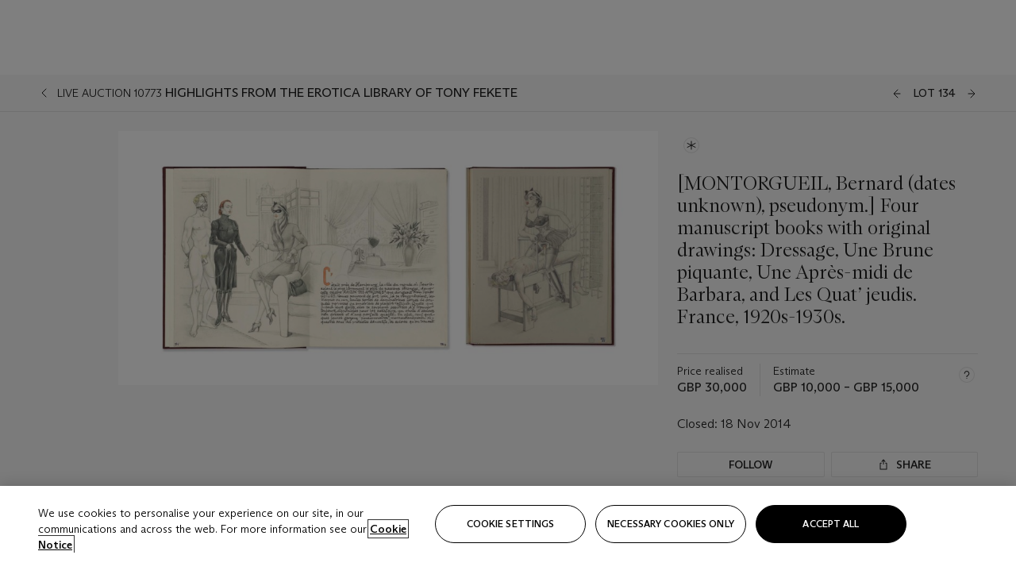

--- FILE ---
content_type: text/html; charset=utf-8
request_url: https://www.christies.com/lot/lot-montorgueil-bernard-pseudonym-four-manuscript-books-5840754/?
body_size: 36448
content:



<!DOCTYPE html>
<html class="no-js" lang="en">
<head>
    <meta charset="utf-8" />
    
    


<script type="text/plain" class="optanon-category-2">
        
        var xmlHttp = new XMLHttpRequest();
        xmlHttp.open( "HEAD", "https://js.monitor.azure.com/scripts/b/ai.2.min.js", false );
        xmlHttp.onload = function() {
            if (xmlHttp.status == 200) {

                
                !function (T, l, y) { var S = T.location, k = "script", D = "instrumentationKey", C = "ingestionendpoint", I = "disableExceptionTracking", E = "ai.device.", b = "toLowerCase", w = "crossOrigin", N = "POST", e = "appInsightsSDK", t = y.name || "appInsights"; (y.name || T[e]) && (T[e] = t); var n = T[t] || function (d) { var g = !1, f = !1, m = { initialize: !0, queue: [], sv: "5", version: 2, config: d }; function v(e, t) { var n = {}, a = "Browser"; return n[E + "id"] = a[b](), n[E + "type"] = a, n["ai.operation.name"] = S && S.pathname || "_unknown_", n["ai.internal.sdkVersion"] = "javascript:snippet_" + (m.sv || m.version), { time: function () { var e = new Date; function t(e) { var t = "" + e; return 1 === t.length && (t = "0" + t), t } return e.getUTCFullYear() + "-" + t(1 + e.getUTCMonth()) + "-" + t(e.getUTCDate()) + "T" + t(e.getUTCHours()) + ":" + t(e.getUTCMinutes()) + ":" + t(e.getUTCSeconds()) + "." + ((e.getUTCMilliseconds() / 1e3).toFixed(3) + "").slice(2, 5) + "Z" }(), iKey: e, name: "Microsoft.ApplicationInsights." + e.replace(/-/g, "") + "." + t, sampleRate: 100, tags: n, data: { baseData: { ver: 2 } } } } var h = d.url || y.src; if (h) { function a(e) { var t, n, a, i, r, o, s, c, u, p, l; g = !0, m.queue = [], f || (f = !0, t = h, s = function () { var e = {}, t = d.connectionString; if (t) for (var n = t.split(";"), a = 0; a < n.length; a++) { var i = n[a].split("="); 2 === i.length && (e[i[0][b]()] = i[1]) } if (!e[C]) { var r = e.endpointsuffix, o = r ? e.location : null; e[C] = "https://" + (o ? o + "." : "") + "dc." + (r || "services.visualstudio.com") } return e }(), c = s[D] || d[D] || "", u = s[C], p = u ? u + "/v2/track" : d.endpointUrl, (l = []).push((n = "SDK LOAD Failure: Failed to load Application Insights SDK script (See stack for details)", a = t, i = p, (o = (r = v(c, "Exception")).data).baseType = "ExceptionData", o.baseData.exceptions = [{ typeName: "SDKLoadFailed", message: n.replace(/\./g, "-"), hasFullStack: !1, stack: n + "\nSnippet failed to load [" + a + "] -- Telemetry is disabled\nHelp Link: https://go.microsoft.com/fwlink/?linkid=2128109\nHost: " + (S && S.pathname || "_unknown_") + "\nEndpoint: " + i, parsedStack: [] }], r)), l.push(function (e, t, n, a) { var i = v(c, "Message"), r = i.data; r.baseType = "MessageData"; var o = r.baseData; return o.message = 'AI (Internal): 99 message:"' + ("SDK LOAD Failure: Failed to load Application Insights SDK script (See stack for details) (" + n + ")").replace(/\"/g, "") + '"', o.properties = { endpoint: a }, i }(0, 0, t, p)), function (e, t) { if (JSON) { var n = T.fetch; if (n && !y.useXhr) n(t, { method: N, body: JSON.stringify(e), mode: "cors" }); else if (XMLHttpRequest) { var a = new XMLHttpRequest; a.open(N, t), a.setRequestHeader("Content-type", "application/json"), a.send(JSON.stringify(e)) } } }(l, p)) } function i(e, t) { f || setTimeout(function () { !t && m.core || a() }, 500) } var e = function () { var n = l.createElement(k); n.src = h; var e = y[w]; return !e && "" !== e || "undefined" == n[w] || (n[w] = e), n.onload = i, n.onerror = a, n.onreadystatechange = function (e, t) { "loaded" !== n.readyState && "complete" !== n.readyState || i(0, t) }, n }(); y.ld < 0 ? l.getElementsByTagName("head")[0].appendChild(e) : setTimeout(function () { l.getElementsByTagName(k)[0].parentNode.appendChild(e) }, y.ld || 0) } try { m.cookie = l.cookie } catch (p) { } function t(e) { for (; e.length;)!function (t) { m[t] = function () { var e = arguments; g || m.queue.push(function () { m[t].apply(m, e) }) } }(e.pop()) } var n = "track", r = "TrackPage", o = "TrackEvent"; t([n + "Event", n + "PageView", n + "Exception", n + "Trace", n + "DependencyData", n + "Metric", n + "PageViewPerformance", "start" + r, "stop" + r, "start" + o, "stop" + o, "addTelemetryInitializer", "setAuthenticatedUserContext", "clearAuthenticatedUserContext", "flush"]), m.SeverityLevel = { Verbose: 0, Information: 1, Warning: 2, Error: 3, Critical: 4 }; var s = (d.extensionConfig || {}).ApplicationInsightsAnalytics || {}; if (!0 !== d[I] && !0 !== s[I]) { var c = "onerror"; t(["_" + c]); var u = T[c]; T[c] = function (e, t, n, a, i) { var r = u && u(e, t, n, a, i); return !0 !== r && m["_" + c]({ message: e, url: t, lineNumber: n, columnNumber: a, error: i }), r }, d.autoExceptionInstrumented = !0 } return m }(y.cfg); function a() { y.onInit && y.onInit(n) } (T[t] = n).queue && 0 === n.queue.length ? (n.queue.push(a), n.trackPageView({})) : a() }(window, document, {
                    src: "https://js.monitor.azure.com/scripts/b/ai.2.min.js", crossOrigin: "anonymous",
                    onInit: function (sdk) {
                        sdk.addTelemetryInitializer(function (envelope) {
                            if (envelope.baseType == "RemoteDependencyData")
                            {
                                var excludedDomains = ["cdn.cookielaw.org","o2.mouseflow.com","s.acquire.io","app.acquire.io","seg.mmtro.com","christiesinc.tt.omtrdc.net","dpm.demdex.net","smetrics.christies.com","ct.pinterest.com","www.google-analytics.com"];

                                for (let i = 0; i < excludedDomains.length; i++)
                                {
                                    if (envelope.baseData.target.includes(excludedDomains[i]))
                                    {
                                        return false;
                                    }
                                }
                            }

                            return true;
                        });
                    },
                    cfg: {
                        instrumentationKey: "5c229b10-0be6-42b4-bfbf-0babaf38d0ac",
                        disableFetchTracking: false,
                        disablePageUnloadEvents: ["unload"]
                    }
                });
                
            }
        }

        try{
            xmlHttp.send( null );
        } catch (error) {
            // ignore: user is blocking scripts, what else can we do?
        }

</script>



    <script>
        window.chrGlobal = {"ismobileapp":false,"distribution_package_url":"https://dsl.assets.christies.com/distribution/production/latest/index.js","distribution_package_app_name":"","language":"en","analytics_env":"christiesprod","analytics_region_tag":"data-track","analytics_debug":false,"is_authenticated":false,"analytics_datalayer":true,"share":{"client_id":"ra-5fc8ecd336145103","items":[{"type":"email","label_txt":"Email","analytics_id":"live_socialshare_email","aria_share_title_txt":"Share via Email"}]},"labels":{"close_modal_txt":"Close modal window"},"access_token_expiration":"0"};
    </script>

<script type="module">
    import { initializePackage } from 'https://dsl.assets.christies.com/distribution/production/latest/index.js';
    initializePackage("sitecore");
</script>




    <title>[MONTORGUEIL, Bernard (dates unknown), pseudonym.] Four manuscript books with original drawings: Dressage, Une Brune piquante, Une Apr&#232;s-midi de Barbara, and Les Quat’ jeudis. France, 1920s-1930s. | Christie&#39;s</title>

    <meta name="description" content="[MONTORGUEIL, Bernard (dates unknown), pseudonym.] Four manuscript books with original drawings: Dressage, Une Brune piquante, Une Apr&#232;s-midi de Barbara, and Les Quat’ jeudis. France, 1920s-1930s." />

    <meta name="keywords" content="Christie’s, Live Auction, Auction, Lot" />

    <link rel="canonical" href="https://www.christies.com/en/lot/lot-5840754" />

    <meta name="robots" content="all" />

    <meta name="christies-ctx-item" content="{DB47C573-0E0A-4C5F-A264-DB8584B23DD7}" />





    <meta name="og:title" content="[MONTORGUEIL, Bernard (dates unknown), pseudonym.] Four manuscript books with original drawings: Dressage, Une Brune piquante, Une Apr&#232;s-midi de Barbara, and Les Quat’ jeudis. France, 1920s-1930s. | Christie&#39;s" />

    <meta name="og:description" content="[MONTORGUEIL, Bernard (dates unknown), pseudonym.] Four manuscript books with original drawings: Dressage, Une Brune piquante, Une Apr&#232;s-midi de Barbara, and Les Quat’ jeudis. France, 1920s-1930s." />

    <meta name="og:image" content="https://www.christies.com/img/LotImages/2014/CKS/2014_CKS_10773_0134_000(montorgueil_bernard_pseudonym_four_manuscript_books_with_original_draw125554).jpg?mode=max" />

    <meta name="og:type" content="website" />

    <meta name="og:url" content="https://www.christies.com/lot/lot-montorgueil-bernard-pseudonym-four-manuscript-books-5840754/" />




<meta name="viewport" content="width=device-width, initial-scale=1" />
<meta http-equiv="X-UA-Compatible" content="IE=edge" />
<meta name="format-detection" content="telephone=no">

<link href="https://dsl.assets.christies.com/design-system-library/production/critical.min.css" rel="preload stylesheet" as="style" fetchpriority="high" />
<link href="https://dsl.assets.christies.com/design-system-library/production/arizona.min.css" rel="preload stylesheet" as="style" fetchpriority="high" />

<script src="https://dsl.assets.christies.com/design-system-library/production/critical.min.js" async></script>
<script type="module" src="https://dsl.assets.christies.com/design-system-library/production/christies-design-system-library.esm.js" defer></script>
<script nomodule src="https://dsl.assets.christies.com/design-system-library/production/christies-design-system-library.js" defer></script>
<link href="https://dsl.assets.christies.com/design-system-library/production/christies-design-system-library.css" rel="preload stylesheet" as="style" fetchpriority="high" />

<script>
    function getRootNode(o) { return "object" == typeof o && Boolean(o.composed) ? getShadowIncludingRoot(this) : getRoot(this) } function getShadowIncludingRoot(o) { var t = getRoot(o); return isShadowRoot(t) ? getShadowIncludingRoot(t.host) : t } function getRoot(o) { return null != o.parentNode ? getRoot(o.parentNode) : o }
    function isShadowRoot(o) { return "#document-fragment" === o.nodeName && "ShadowRoot" === o.constructor.name } Object.defineProperty(Node.prototype, "getRootNode", { enumerable: !1, configurable: !1, value: getRootNode });
</script>




<link rel='shortcut icon' type='image/x-icon' href='/Assets/Discovery.Project.Website/V2023/favicons/favicon.ico'><link rel='icon' type='image/png' href='/Assets/Discovery.Project.Website/V2023/favicons/favicon-16x16.png' sizes='16x16'><link rel='icon' type='image/png' href='/Assets/Discovery.Project.Website/V2023/favicons/favicon-32x32.png' sizes='32x32'><link rel='apple-touch-icon' type='image/png' href='/Assets/Discovery.Project.Website/V2023/favicons/apple-touch-icon-57x57.png' sizes='57x57'><link rel='apple-touch-icon' type='image/png' href='/Assets/Discovery.Project.Website/V2023/favicons/apple-touch-icon-60x60.png' sizes='60x60'><link rel='apple-touch-icon' type='image/png' href='/Assets/Discovery.Project.Website/V2023/favicons/apple-touch-icon-72x72.png' sizes='72x72'><link rel='apple-touch-icon' type='image/png' href='/Assets/Discovery.Project.Website/V2023/favicons/apple-touch-icon-76x76.png' sizes='76x76'><link rel='apple-touch-icon' type='image/png' href='/Assets/Discovery.Project.Website/V2023/favicons/apple-touch-icon-114x114.png' sizes='114x114'><link rel='apple-touch-icon' type='image/png' href='/Assets/Discovery.Project.Website/V2023/favicons/apple-touch-icon-120x120.png' sizes='120x120'><link rel='apple-touch-icon' type='image/png' href='/Assets/Discovery.Project.Website/V2023/favicons/apple-touch-icon-144x144.png' sizes='144x144'><link rel='apple-touch-icon' type='image/png' href='/Assets/Discovery.Project.Website/V2023/favicons/apple-touch-icon-152x152.png' sizes='152x152'><link rel='apple-touch-icon' type='image/png' href='/Assets/Discovery.Project.Website/V2023/favicons/apple-touch-icon-167x167.png' sizes='167x167'><link rel='apple-touch-icon' type='image/png' href='/Assets/Discovery.Project.Website/V2023/favicons/apple-touch-icon-180x180.png' sizes='180x180'><link rel='apple-touch-icon' type='image/png' href='/Assets/Discovery.Project.Website/V2023/favicons/apple-touch-icon-1024x1024.png' sizes='1024x1024'><link rel='apple-touch-startup-image' media='(min-width: 320px) and (min-height: 480px) and (-webkit-device-pixel-ratio: 1)' type='image/png' href='/Assets/Discovery.Project.Website/V2023/favicons/apple-touch-startup-image-320x460.png'><link rel='apple-touch-startup-image' media='(min-width: 320px) and (min-height: 480px) and (-webkit-device-pixel-ratio: 2)' type='image/png' href='/Assets/Discovery.Project.Website/V2023/favicons/apple-touch-startup-image-640x920.png'><link rel='apple-touch-startup-image' media='(min-width: 320px) and (min-height: 568px) and (-webkit-device-pixel-ratio: 2)' type='image/png' href='/Assets/Discovery.Project.Website/V2023/favicons/apple-touch-startup-image-640x1096.png'><link rel='apple-touch-startup-image' media='(min-width: 375px) and (min-height: 667px) and (-webkit-device-pixel-ratio: 2)' type='image/png' href='/Assets/Discovery.Project.Website/V2023/favicons/apple-touch-startup-image-750x1294.png'><link rel='apple-touch-startup-image' media='(min-width: 414px) and (min-height: 736px) and (orientation: landscape) and (-webkit-device-pixel-ratio: 3)' type='image/png' href='/Assets/Discovery.Project.Website/V2023/favicons/apple-touch-startup-image-1182x2208.png'><link rel='apple-touch-startup-image' media='(min-width: 414px) and (min-height: 736px) and (orientation: portrait) and (-webkit-device-pixel-ratio: 3)' type='image/png' href='/Assets/Discovery.Project.Website/V2023/favicons/apple-touch-startup-image-1242x2148.png'><link rel='apple-touch-startup-image' media='(min-width: 414px) and (min-height: 736px) and (orientation: portrait) and (-webkit-device-pixel-ratio: 3)' type='image/png' href='/Assets/Discovery.Project.Website/V2023/favicons/apple-touch-startup-image-748x1024.png'><link rel='apple-touch-startup-image' media='(min-width: 768px) and (min-height: 1024px) and (orientation: portrait) and (-webkit-device-pixel-ratio: 1)' type='image/png' href='/Assets/Discovery.Project.Website/V2023/favicons/apple-touch-startup-image-768x1004.png'><link rel='apple-touch-startup-image' media='(min-width: 768px) and (min-height: 1024px) and (orientation: landscape) and (-webkit-device-pixel-ratio: 2)' type='image/png' href='/Assets/Discovery.Project.Website/V2023/favicons/apple-touch-startup-image-1496x2048.png'><link rel='apple-touch-startup-image' media='(min-width: 768px) and (min-height: 1024px) and (orientation: portrait) and (-webkit-device-pixel-ratio: 2)' type='image/png' href='/Assets/Discovery.Project.Website/V2023/favicons/apple-touch-startup-image-1536x2008.png'><link rel='icon' type='image/png' href='/Assets/Discovery.Project.Website/V2023/favicons/coast-228x228.png'>
        <meta name="mobile-web-app-capable" content="yes" />
        <meta name="theme-color" content="#fff" />
        <meta name="application-name" content="Christie&#39;s" />
        <meta name="apple-mobile-web-app-capable" content="yes" />
        <meta name="apple-mobile-web-app-status-bar-style" content="black-translucent" />
        <meta name="apple-mobile-web-app-title" content="Christie&#39;s" />
        <meta name="msapplication-TileColor" content="#fff" />
        <meta name="msapplication-TileImage" content="/Assets/Discovery.Project.Website/mstile-144x144.png" />
        <meta name="msapplication-config" content="\Assets\Discovery.Project.Website\favicons\browserconfig.xml" />
        <meta name="yandex-tableau-widget" content="\Assets\Discovery.Project.Website\favicons\yandex-browser-manifest.json" />



    <script>
    var $buoop = {
        required: { e: -4, f: -3, o: -3, s: -1, c: -3 }, insecure: true, unsupported: true, api: 2020.02, text: {
            'msg': 'Your web browser ({brow_name}) is out of date.',
            'msgmore': 'Update your browser for more security, speed and the best experience on this site.',
            'bupdate': 'Update browser',
            'bignore': 'Ignore',
            'remind': 'You will be reminded in {days} days.',
            'bnever': 'Never show again'
        }
    };
    function $buo_f() {
        var e = document.createElement("script");
        e.src = "//browser-update.org/update.min.js";
        document.body.appendChild(e);
    };
    try { document.addEventListener("DOMContentLoaded", $buo_f, false) }
    catch (e) { window.attachEvent("onload", $buo_f) }
    </script>





<style>
    .chr-theme--living-color.chr-theme--living-color {
        --c-accent: 0, 0%, 97%;
        --c-dominant: 0, 0%, 13%;
    }
</style>
</head>
    <body>
        
        




<script>
    window.chrComponents = window.chrComponents || {};
    window.chrComponents.header = {"data":{"header":{"language":"en","language_id":"1","is_authenticated":false,"page_refresh_after_sign_in":true,"page_refresh_after_sign_out":true,"sign_up_account_url":"https://signup.christies.com/signup","sign_up_from_live_chat_account_url":"https://signup.christies.com/signup?fromLiveChat=true","forgot_your_password_url":"/mychristies/passwordretrieval.aspx","login_aws_waf_security_script_url":"https://671144c6c9ff.us-east-1.sdk.awswaf.com/671144c6c9ff/11d0f81935d9/challenge.js","sign_in_api_endpoint":{"url":"https://dw-prod-auth.christies.com","path":"auth/api/v1/login","method":"POST","parameters":{"fromSignInToBid":""}},"sign_out_api_endpoint":{"url":"https://dw-prod-auth.christies.com","path":"auth/api/v1/logout","method":"POST","parameters":{"currentPageUri":""}},"sliding_session_api_endpoint":{"url":"https://dw-prod-auth.christies.com","path":"auth/api/v1/refresh","method":"POST","parameters":null},"languages":[{"title_txt":"繁","full_title_txt":"Traditional Chinese","aria_label_txt":"Traditional Chinese","query_string_parameters":{"lid":"3","sc_lang":"zh"}},{"title_txt":"简","full_title_txt":"Simplified Chinese","aria_label_txt":"Simplified Chinese","query_string_parameters":{"lid":"4","sc_lang":"zh-cn"}}],"search":{"url":"/en/search","redirect_keywords":["Gooding","Internships","Internship","apprenticeship"],"numbers_of_letters_to_start":0,"time_to_start":0},"access_token_expiration":"0"}},"labels":{"aria_back_to_parent_txt":"Back to parent menu","aria_expanded_menu_item_txt":"Press arrow down to enter the secondary menu","aria_main_nav_txt":"Primary","aria_menu_txt":"Menu","aria_search_btn_txt":"Submit search","aria_search_txt":"Search","aria_skip_link_txt":"Skip links","aria_user_navigation_txt":"User navigation","back_button_txt":"Back","choose_language_txt":"Choose language","language_label_txt":"English","language_txt":"Language","placeholder_txt":"Search by keyword","skip_link_txt":"Skip to main content","view_all_txt":"View all","login_modal_title_txt":"Sign in to your account","login_modal_title_from_live_chat_txt":"Please log in or create an account to chat with a client service representative","login_modal_username_txt":"Email address","login_modal_username_required_error_txt":"Please enter your email address","login_modal_password_txt":"Password","login_modal_password_required_error_txt":"Please enter your password","login_modal_forgot_your_password_txt":"Forgot your password?","login_modal_sign_in_txt":"Sign in","login_modal_create_new_account_txt":"Create an account","login_modal_show_password_txt":"Reveal password","login_modal_hide_password_txt":"Hide password","login_modal_error_txt":"Something went wrong. Please try again.","login_modal_invalid_credentials_txt":"Your email address and password do not match. Please try again.","login_modal_account_locked_txt":"Your account has been temporarily locked due to multiple login attempts. We’ve sent you an email with instructions on how to unlock it. For more help, contact <a class=\"chr-alert-next__content__link\" href=\"https://christies.com/\" target=\"_blank\">Client Services</a>.","refresh_modal_title_txt":"You've been signed out!","refresh_modal_message_txt":"You are no longer authenticated. Please refresh your page and sign in again if you wish to bid in auctions.","refresh_modal_button_txt":"Refresh the page"}};
</script>

<style>
    :root {
        /* Header heights for CLS prevention */
        --header-height-mobile: 56px;   /* Height for mobile screens */
        --header-height-desktop: 94px;  /* Height for desktop screens */
    }
    #headerHost {
        height: var(--header-height-mobile);
    }

    @media (min-width: 1280px) {
        #headerHost {
            height: var(--header-height-desktop);
        }
    }

</style>

<div id="headerHost">
    <template shadowrootmode="open">
        <link rel="stylesheet" href="https://dsl.assets.christies.com/react-legacy-integration/production/latest/index.css" />
        <div id="headerRoot" />
    </template>
</div>

<script type="module">
    import ReactTools, { Header, AuthContext } from 'https://dsl.assets.christies.com/react-legacy-integration/production/latest/index.js';

    const shadowRoot = document.getElementById('headerHost').shadowRoot
    const root = ReactTools.createRoot(shadowRoot.getElementById("headerRoot"));

    const authParams = {
        login: () => { window.dispatchEvent(new CustomEvent("chr.openLoginModal")) },
        logout: () => { window.dispatchEvent(new CustomEvent("chr.logout")) },
        isAuthenticated: false,
        getToken: () => "",
    }

    root.render(
        ReactTools.createElement(AuthContext.Provider, { value: authParams }, ReactTools.createElement(Header, {
                headerData: {"data":{"language":"en","logo":{"title_txt":"Christie's","url":"/en","analytics_id":"logo"},"search":{"url":"/en/search","redirect_keywords":["Gooding","Internships","Internship","apprenticeship"],"numbers_of_letters_to_start":0,"time_to_start":0},"languages":[{"title_txt":"EN","full_title_txt":"English","aria_label_txt":"English","query_string_parameters":{"lid":"1","sc_lang":"en"}},{"title_txt":"繁","full_title_txt":"Traditional Chinese","aria_label_txt":"Traditional Chinese","query_string_parameters":{"lid":"3","sc_lang":"zh"}},{"title_txt":"简","full_title_txt":"Simplified Chinese","aria_label_txt":"Simplified Chinese","query_string_parameters":{"lid":"4","sc_lang":"zh-cn"}}],"main_navigation_links":[{"secondary_navigation_links":[{"show_view_all":false,"items":[{"title_txt":"Upcoming auctions","url":"/en/calendar?filters=|event_live|event_115|","analytics_id":"upcomingauctions","truncate_at_two_lines":false},{"title_txt":"Current exhibitions","url":"https://www.christies.com/en/stories/on-view-4323c96e8d15434092ff8abf2f2070fc?sc_mode=normal","analytics_id":"currentexhibitions","truncate_at_two_lines":false},{"title_txt":"Browse all art and objects","url":"/en/browse?sortby=relevance","analytics_id":"browseallartandobjects","truncate_at_two_lines":false},{"title_txt":"Auction results","url":"https://www.christies.com/en/results","analytics_id":"auctionresults","truncate_at_two_lines":false}],"title_txt":"Calendar","url":"https://www.christies.com/en/calendar","analytics_id":"calendar"},{"show_view_all":true,"items":[{"title_txt":"Rétromobile Paris","url":"/en/auction/r-tromobile-paris-24647-pag/","analytics_id":"retromobileparis","truncate_at_two_lines":false},{"title_txt":"Antiquities","url":"/en/auction/antiquities-24243-nyr/","analytics_id":"antiquities","truncate_at_two_lines":false},{"title_txt":"The Historic Cellar of Jürgen Schwarz: Five Decades of Collecting Part II","url":"/en/auction/the-historic-cellar-of-j-rgen-schwarz-five-decades-of-collecting-part-ii-24460-hgk/","analytics_id":"thehistoriccellarofjurgenschwarzfivedecadesofcollectingpartii","truncate_at_two_lines":false},{"title_txt":"Mathilde and Friends in Paris","url":"/en/auction/mathilde-and-friends-in-paris-24667-par/","analytics_id":"mathildeandfriendsinparis","truncate_at_two_lines":false},{"title_txt":"Old Masters","url":"/en/auction/old-masters-23933-nyr/","analytics_id":"oldmasters","truncate_at_two_lines":false},{"title_txt":"Old Master Paintings and Sculpture Part II ","url":"/en/auction/old-master-paintings-and-sculpture-part-ii-30918/","analytics_id":"oldmasterpaintingsandsculpturepartii","truncate_at_two_lines":false},{"title_txt":"Fine Printed Books and Manuscripts including Americana","url":"/en/auction/fine-printed-books-and-manuscripts-including-americana-23758-nyr/","analytics_id":"fineprintedbooksandmanuscriptsincludingamericana","truncate_at_two_lines":false},{"title_txt":"Old Master and British Drawings","url":"/en/auction/old-master-and-british-drawings-24142-nyr/","analytics_id":"oldmasterandbritishdrawings","truncate_at_two_lines":false},{"title_txt":"A Life of Discerning Passions: The Collection of H. Rodes Sr. and Patricia Hart: Live","url":"/en/auction/a-life-of-discerning-passions-the-collection-of-h-rodes-sr-and-patricia-hart-live-31095/","analytics_id":"alifeofdiscerningpassionsthecollectionofhrodessrandpatriciahartlive","truncate_at_two_lines":false},{"title_txt":"A Life of Discerning Passions: The Collection of H. Rodes Sr. and Patricia Hart: Online","url":"https://onlineonly.christies.com/s/life-discerning-passions-collection-h-rodes-sr-patricia-hart-online/lots/3920","analytics_id":"alifeofdiscerningpassionsthecollectionofhrodessrandpatriciahartonline","truncate_at_two_lines":false},{"title_txt":"Dawn of Spring: Chinese Paintings Online","url":"/en/auction/dawn-of-spring-chinese-paintings-online-24207-hgk/","analytics_id":"dawnofspringchinesepaintingsonline","truncate_at_two_lines":false},{"title_txt":"Irene Roosevelt Aitken: The Dining Room and British Paintings","url":"/en/auction/irene-roosevelt-aitken-the-dining-room-and-british-paintings-31115/","analytics_id":"irenerooseveltaitkenthediningroomandbritishpaintings","truncate_at_two_lines":false},{"title_txt":"Irene Roosevelt Aitken: The Drawing Room and French Paintings","url":"/en/auction/irene-roosevelt-aitken-the-drawing-room-and-french-paintings-31233/","analytics_id":"irenerooseveltaitkenthedrawingroomandfrenchpaintings","truncate_at_two_lines":false},{"title_txt":"Irene Roosevelt Aitken: The Library, Bedrooms and Objects of Vertu","url":"/en/auction/irene-roosevelt-aitken-the-library-bedrooms-and-objects-of-vertu-31234/","analytics_id":"irenerooseveltaitkenthelibrarybedroomsandobjectsofvertu","truncate_at_two_lines":false},{"title_txt":"Irene Roosevelt Aitken: A Love of the 18th Century","url":"https://onlineonly.christies.com/s/irene-roosevelt-aitken-love-18th-century/lots/3983","analytics_id":"irenerooseveltaitkenaloveofthe18thcentury","truncate_at_two_lines":false},{"title_txt":"Irene Roosevelt Aitken: A Life on 5th Avenue","url":"/en/auction/irene-roosevelt-aitken-a-life-on-5th-avenue-24594-nyr/","analytics_id":"irenerooseveltaitkenalifeon5thavenue","truncate_at_two_lines":false},{"title_txt":"Contemporary Edition: New York","url":"/en/auction/contemporary-edition-new-york-24246-nyr/","analytics_id":"contemporaryeditionnewyork","truncate_at_two_lines":false}],"title_txt":"Current Auctions","url":"/en/calendar?filters=|event_live|event_115|","analytics_id":"currentauctions"},{"show_view_all":true,"items":[{"title_txt":"Classic Week | New York","url":"https://www.christies.com/en/events/classic-week-new-york/what-is-on","analytics_id":"classicweeknewyork","truncate_at_two_lines":true},{"title_txt":"The Irene Roosevelt Aiken Collection | New York","url":"https://www.christies.com/en/events/the-irene-roosevelt-aitken-collection/what-is-on","analytics_id":"irenrooseveltaitkennewyork","truncate_at_two_lines":true},{"title_txt":"The Roger and Josette Vanthournout Collection | London","url":"https://www.christies.com/en/events/the-roger-and-josette-vanthournout-collection/what-is-on","analytics_id":"vanthournoutcollectionlondon","truncate_at_two_lines":true},{"title_txt":"Contemporary New York | New York","url":"https://www.christies.com/en/events/contemporary-art/what-is-on","analytics_id":"contemporaryartny","truncate_at_two_lines":true},{"title_txt":"The Jim Irsay Collection | New York","url":"/en/events/the-jim-irsay-collection","analytics_id":"thejimirsaycollection","truncate_at_two_lines":false}],"title_txt":"Featured","url":"/en/calendar","analytics_id":"featured"}],"title_txt":"Auctions","url":"https://www.christies.com/en/calendar","analytics_id":"auctions"},{"secondary_navigation_links":[{"show_view_all":true,"items":[{"title_txt":"Decorative Arts For Your Home | Online","url":"https://www.private.christies.com/","analytics_id":"decorativeartsforyourhome","truncate_at_two_lines":true},{"title_txt":"Iconic Handbags: A Private Selling Exhibition","url":"/en/private-sales/exhibitions/iconic-handbags-a-private-selling-exhibition-2657accd-151f-452a-a491-47696197b93d/browse-works","analytics_id":"iconichandbagsaprivatesellingexhibition","truncate_at_two_lines":true}],"title_txt":"Current Exhibitions","url":"https://www.christies.com/en/private-sales/whats-on-offer","analytics_id":"currentexhibitions"},{"show_view_all":true,"items":[{"title_txt":"19th Century Furniture and Works of Art","url":"/en/private-sales/categories?filters=%7CDepartmentIds%7B68%7D%7C","analytics_id":"19thcenturyfurnitureandworksofart","truncate_at_two_lines":true},{"title_txt":"American Art","url":"/private-sales/categories?filters=DepartmentIds%7B3%7D","analytics_id":"americanart","truncate_at_two_lines":false},{"title_txt":"European Furniture & Works of Art","url":"/en/private-sales/categories?filters=%7CDepartmentIds%7B26%7D%7C&loadall=false&page=1&sortby=PublishDate","analytics_id":"europeanfurnitureandworksofart","truncate_at_two_lines":true},{"title_txt":"Handbags and Accessories","url":"/private-sales/categories?filters=DepartmentIds%7B22%7D","analytics_id":"handbags","truncate_at_two_lines":false},{"title_txt":"Impressionist and Modern Art","url":"/private-sales/categories?filters=DepartmentIds%7B29%7D","analytics_id":"impressionistandmodernart","truncate_at_two_lines":false},{"title_txt":"Post War and Contemporary Art","url":"/private-sales/categories?filters=DepartmentIds%7B74%7D","analytics_id":"postwarandcontemporaryart","truncate_at_two_lines":false},{"title_txt":"Science and Natural History","url":"/private-sales/categories?filters=DepartmentIds%7B47%7D","analytics_id":"scienceandnaturalhistory","truncate_at_two_lines":false}],"title_txt":"Categories","url":"https://www.christies.com/en/private-sales/categories","analytics_id":"categories"},{"show_view_all":false,"items":[{"title_txt":"Request an estimate","url":"https://www.christies.com/selling-services/auction-services/auction-estimates/overview/","analytics_id":"requestanestimate","truncate_at_two_lines":false},{"title_txt":"Selling guide","url":"https://www.christies.com/en/help/selling-guide/overview","analytics_id":"sellingguide","truncate_at_two_lines":false},{"title_txt":"About Private Sales","url":"https://www.christies.com/en/private-sales/about","analytics_id":"aboutprivatesales","truncate_at_two_lines":false}],"title_txt":"Sell with us","url":"https://www.christies.com/en/help/selling-guide/overview","analytics_id":"sellwithus"}],"title_txt":"Private Sales","url":"/en/private-sales/whats-on-offer","analytics_id":"privatesales"},{"secondary_navigation_links":[{"show_view_all":false,"items":[{"title_txt":"Request an estimate","url":"https://www.christies.com/selling-services/auction-services/auction-estimates/overview/","analytics_id":"requestanestimate","truncate_at_two_lines":false},{"title_txt":"Finance your art","url":"https://www.christies.com/en/services/art-finance/overview","analytics_id":"financeyourart","truncate_at_two_lines":true},{"title_txt":"Selling guide","url":"https://www.christies.com/en/help/selling-guide/overview","analytics_id":"sellingguide","truncate_at_two_lines":false},{"title_txt":"Auction results","url":"https://www.christies.com/en/results","analytics_id":"auctionresults","truncate_at_two_lines":false}],"title_txt":"Sell with us","url":"https://www.christies.com/en/help/selling-guide/overview","analytics_id":"sellwithus"},{"show_view_all":true,"items":[{"title_txt":"19th Century European Art","url":"/en/departments/19th-century-european-art","analytics_id":"19thcenturyeuropeanart","truncate_at_two_lines":false},{"title_txt":"African and Oceanic Art","url":"/en/departments/african-and-oceanic-art","analytics_id":"africanandoceanicart","truncate_at_two_lines":false},{"title_txt":"American Art","url":"/en/departments/american-art","analytics_id":"americanart","truncate_at_two_lines":false},{"title_txt":"Ancient Art and Antiquities","url":"/en/departments/ancient-art-and-antiquities","analytics_id":"ancientartandantiquities","truncate_at_two_lines":false},{"title_txt":"Automobiles, Cars, Motorcycles and Automobilia","url":"/en/department/automobiles-cars-motorcycles-automobilia","analytics_id":"automobilescarsmotorcyclesandautomobilia","truncate_at_two_lines":false},{"title_txt":"Books and Manuscripts","url":"/en/departments/books-and-manuscripts","analytics_id":"booksandmanuscripts","truncate_at_two_lines":false},{"title_txt":"Chinese Ceramics and Works of Art","url":"/en/departments/chinese-ceramics-and-works-of-art","analytics_id":"chineseceramicsandworksofart","truncate_at_two_lines":false},{"title_txt":"Chinese Paintings","url":"/en/departments/chinese-paintings","analytics_id":"chinesepaintings","truncate_at_two_lines":false},{"title_txt":"Design","url":"/en/departments/design","analytics_id":"design","truncate_at_two_lines":false},{"title_txt":"European Furniture and Works of Art","url":"/en/departments/european-furniture-and-works-of-art","analytics_id":"europeanfurnitureandworksofart","truncate_at_two_lines":false},{"title_txt":"Handbags and Accessories","url":"/en/departments/handbags-and-accessories","analytics_id":"handbagsandaccessories","truncate_at_two_lines":false},{"title_txt":"Impressionist and Modern Art","url":"/en/departments/impressionist-and-modern-art","analytics_id":"impressionistandmodernart","truncate_at_two_lines":false},{"title_txt":"Islamic and Indian Art","url":"/en/departments/islamic-and-indian-art","analytics_id":"islamicandindianart","truncate_at_two_lines":false},{"title_txt":"Japanese Art","url":"/en/departments/japanese-art","analytics_id":"japaneseart","truncate_at_two_lines":false},{"title_txt":"Jewellery","url":"/en/departments/jewellery","analytics_id":"jewellery","truncate_at_two_lines":false},{"title_txt":"Latin American Art","url":"/en/departments/latin-american-art","analytics_id":"latinamericanart","truncate_at_two_lines":false},{"title_txt":"Modern and Contemporary Middle Eastern Art","url":"/en/departments/modern-and-contemporary-middle-eastern-art","analytics_id":"modernandcontemporarymiddleeasternart","truncate_at_two_lines":false},{"title_txt":"Old Master Drawings","url":"/en/departments/old-master-drawings","analytics_id":"oldmasterdrawings","truncate_at_two_lines":false},{"title_txt":"Old Master Paintings","url":"/en/departments/old-master-paintings","analytics_id":"oldmasterpaintings","truncate_at_two_lines":false},{"title_txt":"Photographs","url":"/en/departments/photographs","analytics_id":"photographs","truncate_at_two_lines":false},{"title_txt":"Post-War and Contemporary Art","url":"/en/departments/post-war-and-contemporary-art","analytics_id":"post-warandcontemporaryart","truncate_at_two_lines":false},{"title_txt":"Prints and Multiples","url":"/en/departments/prints-and-multiples","analytics_id":"printsandmultiples","truncate_at_two_lines":false},{"title_txt":"Private and Iconic Collections","url":"/en/departments/private-and-iconic-collections","analytics_id":"privateandiconiccollections","truncate_at_two_lines":false},{"title_txt":"Rugs and Carpets","url":"/en/departments/rugs-and-carpets","analytics_id":"rugsandcarpets","truncate_at_two_lines":false},{"title_txt":"Watches and Wristwatches","url":"/en/departments/watches-and-wristwatches","analytics_id":"watchesandwristwatches","truncate_at_two_lines":false},{"title_txt":"Wine and Spirits","url":"/en/departments/wine-and-spirits","analytics_id":"wineandspirits","truncate_at_two_lines":false}],"title_txt":"Departments","url":"https://www.christies.com/departments/Index.aspx","analytics_id":"departments"}],"title_txt":"Sell","url":"https://www.christies.com/en/help/selling-guide/overview","analytics_id":"sell"},{"secondary_navigation_links":[{"show_view_all":true,"items":[{"title_txt":"19th Century European Art","url":"/en/departments/19th-century-european-art","analytics_id":"19thcenturyeuropeanart","truncate_at_two_lines":false},{"title_txt":"African and Oceanic Art","url":"/en/departments/african-and-oceanic-art","analytics_id":"africanandoceanicart","truncate_at_two_lines":false},{"title_txt":"American Art","url":"/en/departments/american-art","analytics_id":"americanart","truncate_at_two_lines":false},{"title_txt":"Ancient Art and Antiquities","url":"/en/departments/ancient-art-and-antiquities","analytics_id":"ancientartandantiquities","truncate_at_two_lines":false},{"title_txt":"Automobiles, Cars, Motorcycles and Automobilia","url":"/en/department/automobiles-cars-motorcycles-automobilia","analytics_id":"automobilescarsmotorcyclesandautomobilia","truncate_at_two_lines":false},{"title_txt":"Books and Manuscripts","url":"/en/departments/books-and-manuscripts","analytics_id":"booksandmanuscripts","truncate_at_two_lines":false},{"title_txt":"Chinese Ceramics and Works of Art","url":"/en/departments/chinese-ceramics-and-works-of-art","analytics_id":"chineseceramicsandworksofart","truncate_at_two_lines":false},{"title_txt":"Chinese Paintings","url":"/en/departments/chinese-paintings","analytics_id":"chinesepaintings","truncate_at_two_lines":false},{"title_txt":"Design","url":"/en/departments/design","analytics_id":"design","truncate_at_two_lines":false},{"title_txt":"European Furniture and Works of Art","url":"/en/departments/european-furniture-and-works-of-art","analytics_id":"europeanfurnitureandworksofart","truncate_at_two_lines":false},{"title_txt":"European Sculpture and Works of Art","url":"/en/departments/european-sculpture","analytics_id":"europeansculptureandworksofart","truncate_at_two_lines":false},{"title_txt":"Guitars","url":"https://www.christies.com/en/department/guitars","analytics_id":"guitars","truncate_at_two_lines":false},{"title_txt":"Handbags and Accessories","url":"/en/departments/handbags-and-accessories","analytics_id":"handbagsandaccessories","truncate_at_two_lines":false},{"title_txt":"Impressionist and Modern Art","url":"/en/departments/impressionist-and-modern-art","analytics_id":"impressionistandmodernart","truncate_at_two_lines":false},{"title_txt":"Indian, Himalayan and Southeast Asian Art","url":"/en/departments/indian-himalayan-and-southeast-asian-art","analytics_id":"indianhimalayanandsoutheastasianart","truncate_at_two_lines":false},{"title_txt":"Islamic and Indian Art","url":"/en/departments/islamic-and-indian-art","analytics_id":"islamicandindianart","truncate_at_two_lines":false},{"title_txt":"Japanese Art","url":"/en/departments/japanese-art","analytics_id":"japaneseart","truncate_at_two_lines":false},{"title_txt":"Jewellery","url":"/en/departments/jewellery","analytics_id":"jewellery","truncate_at_two_lines":false},{"title_txt":"Judaica","url":"/en/events/judaica","analytics_id":"judaica","truncate_at_two_lines":false},{"title_txt":"Latin American Art","url":"/en/departments/latin-american-art","analytics_id":"latinamericanart","truncate_at_two_lines":false},{"title_txt":"Modern and Contemporary Middle Eastern Art","url":"/en/departments/modern-and-contemporary-middle-eastern-art","analytics_id":"modernandcontemporarymiddleeasternart","truncate_at_two_lines":false},{"title_txt":"Modern British and Irish Art","url":"/en/departments/modern-british-and-irish-art","analytics_id":"modernbritishandirishart","truncate_at_two_lines":false},{"title_txt":"Old Master Drawings","url":"/en/departments/old-master-drawings","analytics_id":"oldmasterdrawings","truncate_at_two_lines":false},{"title_txt":"Old Master Paintings","url":"/en/departments/old-master-paintings","analytics_id":"oldmasterpaintings","truncate_at_two_lines":false},{"title_txt":"Photographs","url":"/en/departments/photographs","analytics_id":"photographs","truncate_at_two_lines":false},{"title_txt":"Post-War and Contemporary Art","url":"/en/departments/post-war-and-contemporary-art","analytics_id":"post-warandcontemporaryart","truncate_at_two_lines":false},{"title_txt":"Prints and Multiples","url":"/en/departments/prints-and-multiples","analytics_id":"printsandmultiples","truncate_at_two_lines":false},{"title_txt":"Private and Iconic Collections","url":"/en/departments/private-and-iconic-collections","analytics_id":"privateandiconiccollections","truncate_at_two_lines":false},{"title_txt":"Rugs and Carpets","url":"/en/departments/rugs-and-carpets","analytics_id":"rugsandcarpets","truncate_at_two_lines":false},{"title_txt":"Science and Natural History","url":"/en/departments/science-and-natural-history","analytics_id":"scienceandnaturalhistory","truncate_at_two_lines":false},{"title_txt":"Silver","url":"/en/departments/silver","analytics_id":"silver","truncate_at_two_lines":false},{"title_txt":"South Asian Modern and Contemporary Art","url":"/en/departments/south-asian-modern-contemporary-art","analytics_id":"southasianmoderncontemporaryart","truncate_at_two_lines":false},{"title_txt":"Sports Memorabilia","url":"/en/departments/sports-memorabilia","analytics_id":"sportsmemorabilia","truncate_at_two_lines":false},{"title_txt":"Watches and Wristwatches","url":"/en/departments/watches-and-wristwatches","analytics_id":"watchesandwristwatches","truncate_at_two_lines":false},{"title_txt":"Wine and Spirits","url":"/en/departments/wine-and-spirits","analytics_id":"wineandspirits","truncate_at_two_lines":false}],"title_txt":"Departments","url":"/en/departments","analytics_id":"departments"}],"title_txt":"Departments","url":"/en/departments","analytics_id":"departments"},{"secondary_navigation_links":[{"show_view_all":true,"items":[{"title_txt":"Rare cars at Rétromobile Paris","url":"/en/stories/retromobile-paris-gooding-christies-inaugural-european-sale-featuring-ferrari-talbot-lago-ballot-03ce8b8cab6f44aab934422afa8827bd?sc_mode=normal","analytics_id":"rarecarsatretromobileparis","truncate_at_two_lines":true},{"title_txt":"An early self-portrait by Artemisia Gentileschi","url":"/en/stories/artemisia-gentileschi-self-portrait-st-catherine-df554bbe2aab4efeb95d23acbded36d6","analytics_id":"anearlyself-portraitbyartemisiagentileschi","truncate_at_two_lines":true},{"title_txt":"Inside Irene Roosevelt Aitken’s Fifth Avenue apartment","url":"/en/stories/irene-roosevelt-aitken-collection-82eae93bd5f74f79ba73ed2502ef3116?sc_mode=normal","analytics_id":"insideirenerooseveltaitkensfifthavenueapartment","truncate_at_two_lines":true},{"title_txt":"Canaletto’s ‘Venice, the Bucintoro at the Molo on Ascension Day’","url":"/en/stories/canaletto-venice-bucintoro-molo-ascension-day-5f3d44fd1d6c407f9d264da24b4d99f2","analytics_id":"canalettosvenicethebucintoroatthemoloonascensionday","truncate_at_two_lines":true},{"title_txt":"Meet Mathilde Favier, the embodiment of Parisian chic","url":"/en/stories/meet-mathilde-favier-the-embodiment-of-parisian-chic-aa40e3dbfbbe46c694fd1a451548e69d","analytics_id":"meetmathildefaviertheembodimentofparisianchic","truncate_at_two_lines":true},{"title_txt":"The collector’s guide to industrialist Matthew Boulton","url":"/en/stories/matthew-boulton-the-collectors-guide-29c4ae146e1847478d3a6c79885d7026","analytics_id":"thecollectorsguidetoindustrialistmatthewboulton","truncate_at_two_lines":true}],"title_txt":"Read","url":"https://www.christies.com/en/stories/archive","analytics_id":"read"},{"show_view_all":false,"items":[{"title_txt":"Current exhibitions","url":"https://www.christies.com/en/stories/on-view-4323c96e8d15434092ff8abf2f2070fc","analytics_id":"currentexhibition","truncate_at_two_lines":false},{"title_txt":"Locations","url":"https://www.christies.com/en/locations/salerooms","analytics_id":"locations","truncate_at_two_lines":false}],"title_txt":"Visit","url":"https://www.christies.com/en/locations/salerooms","analytics_id":"visit"},{"show_view_all":true,"items":[{"title_txt":"Barbara Hepworth","url":"https://www.christies.com/en/artists/barbara-hepworth","analytics_id":"barbarahepworth","truncate_at_two_lines":false},{"title_txt":"Ferrari","url":"https://www.christies.com/en/artists/ferrari","analytics_id":"ferrari","truncate_at_two_lines":false},{"title_txt":"Frederic Remington","url":"https://www.christies.com/en/artists/frederic-remington","analytics_id":"fredericremington","truncate_at_two_lines":false},{"title_txt":"John James Audubon","url":"https://www.christies.com/en/artists/john-james-audubon","analytics_id":"johnjamesaudubon","truncate_at_two_lines":false},{"title_txt":"Keith Haring","url":"https://www.christies.com/en/artists/keith-haring","analytics_id":"keithharing","truncate_at_two_lines":false},{"title_txt":"Meissen porcelain & ceramics","url":"https://www.christies.com/en/artists/meissen","analytics_id":"meissenporcelainandceramics","truncate_at_two_lines":false},{"title_txt":"Michaël Borremans","url":"https://www.christies.com/en/artists/michael-borremans","analytics_id":"michaelborremans","truncate_at_two_lines":false},{"title_txt":"Oskar Schlemmer","url":"https://www.christies.com/en/artists/oskar-schlemmer","analytics_id":"oskarschlemmer","truncate_at_two_lines":false}],"title_txt":"Artists and Makers","url":"https://www.christies.com/en/artists","analytics_id":"artistsandmakers"}],"title_txt":"Discover","url":"https://www.christies.com/en/stories/archive","analytics_id":"discover"},{"secondary_navigation_links":[{"show_view_all":false,"items":[{"title_txt":"Request an estimate","url":"https://www.christies.com/selling-services/auction-services/auction-estimates/overview/","analytics_id":"requestanestimate","truncate_at_two_lines":true},{"title_txt":"Valuations, Appraisals and Professional Advisor Services","url":"/en/services/valuations-appraisals-and-professional-advisor-services/overview","analytics_id":"valuationsappraisalsandprofessionaladvisorservices","truncate_at_two_lines":true},{"title_txt":"Private Sales","url":"/en/private-sales/whats-on-offer","analytics_id":"privatesales","truncate_at_two_lines":true},{"title_txt":"Christie’s Education","url":"/en/christies-education/courses","analytics_id":"christieseducation","truncate_at_two_lines":true},{"title_txt":"Christie’s Art Finance","url":"/en/services/art-finance/overview","analytics_id":"christiesartfinance","truncate_at_two_lines":true},{"title_txt":"Christie’s Ventures","url":"/en/services/christies-ventures/overview","analytics_id":"christiesventures","truncate_at_two_lines":true}],"title_txt":"Services","url":"/en/services","analytics_id":"services"}],"title_txt":"Services","url":"/en/services","analytics_id":"services"}],"upper_navigation_links":[],"user_actions":[{"id":"my-account","title_txt":"My account","url":"/mychristies/activities.aspx?activitytype=wc&submenutapped=true","analytics_id":"myaccount"},{"id":"sign-in","title_txt":"Sign in","url":null,"analytics_id":"signin"},{"id":"sign-out","title_txt":"Sign out","url":null,"analytics_id":"signout"}]},"labels":{"aria_back_to_parent_txt":"Back to parent menu","aria_expanded_menu_item_txt":"Press arrow down to enter the secondary menu","aria_main_nav_txt":"Primary","aria_menu_txt":"Menu","aria_search_btn_txt":"Submit search","aria_search_txt":"Search","aria_skip_link_txt":"Skip links","aria_user_navigation_txt":"User navigation","back_button_txt":"Back","choose_language_txt":"Choose language","language_label_txt":"English","language_txt":"Language","placeholder_txt":"Search by keyword","skip_link_txt":"Skip to main content","view_all_txt":"View all","login_modal_title_txt":"Sign in to your account","login_modal_title_from_live_chat_txt":"Please log in or create an account to chat with a client service representative","login_modal_username_txt":"Email address","login_modal_username_required_error_txt":"Please enter your email address","login_modal_password_txt":"Password","login_modal_password_required_error_txt":"Please enter your password","login_modal_forgot_your_password_txt":"Forgot your password?","login_modal_sign_in_txt":"Sign in","login_modal_create_new_account_txt":"Create an account","login_modal_show_password_txt":"Reveal password","login_modal_hide_password_txt":"Hide password","login_modal_error_txt":"Something went wrong. Please try again.","login_modal_invalid_credentials_txt":"Your email address and password do not match. Please try again.","login_modal_account_locked_txt":"Your account has been temporarily locked due to multiple login attempts. We’ve sent you an email with instructions on how to unlock it. For more help, contact <a class=\"chr-alert-next__content__link\" href=\"https://christies.com/\" target=\"_blank\">Client Services</a>.","refresh_modal_title_txt":"You've been signed out!","refresh_modal_message_txt":"You are no longer authenticated. Please refresh your page and sign in again if you wish to bid in auctions.","refresh_modal_button_txt":"Refresh the page"}}
        })),
    );
</script>





<script>
    window.chrComponents = window.chrComponents || {};
    window.chrComponents.live_chat = {
  "data": {
    "get_user_details_api_endpoint": {
      "url": "https://www.christies.com",
      "path": "ChristiesAPIServices/DotcomAPIs/api/mychristies/GetUserDetails",
      "method": "POST"
    }
  }
};
</script>

<div class="chr-live-chat">
    <chr-live-chat></chr-live-chat>
</div>    <main>
        




    <script>
        var AnalyticsDataLayer = {"page":{"name":"Lot","channel":"Lot Content","language":"en","template":"Lot"},"user":{"status":"Not Logged In/No Account","GUID":"","platform":"web"},"events":{"lot_view":true}};
    </script>





  <script>
        var EnableCookieBanner = true;
        var IsMobileApp = false;
  </script>
  <script src="https://code.jquery.com/jquery-3.5.1.min.js" integrity="sha256-9/aliU8dGd2tb6OSsuzixeV4y/faTqgFtohetphbbj0=" crossorigin="anonymous"></script>
  <script src="//code.jquery.com/jquery-migrate-3.3.2.js"></script>
  <script src="//assets.adobedtm.com/4f105c1434ad/05fddbc767bb/launch-1b477ca5fd6e.min.js" async></script>


<div>
    










    <style>
        :root {
            --z-index-base: 100;
        }
    </style>
    <script>
        AnalyticsDataLayer.lot = {"number":"134","id":"5840754","status":"Closed"};
        AnalyticsDataLayer.sale = {"type":"Traditional","id":"25458","number":"10773","location":"London"};

        window.chrComponents = window.chrComponents || {};
        window.chrComponents.lotHeader_1205114186 = {"data":{"save_lot_livesale_api_endpoint":{"url":"//www.christies.com","path":"lots_webapi/api/lotslist/SaveLot","method":"POST","parameters":{"object_id":"","apikey":"708878A1-95DB-4DC2-8FBD-1E8A1DCE703C","save":""}},"cost_calculator_api_endpoint":{"url":"//payments.christies.com","path":"REST/JSON/CostCalculator","method":"POST","parameters":{"API_Key":"fdsaGdsdAS","SaleNumber":"10773","LotNumber":"134","LotSuffix":"","Currency":"GBP"}},"lot_primary_action":{"show":false,"is_enabled":false,"button_txt":"","action_display":"reg-bid-modal","action_type":"url","action_value":"https://www.christies.com/en/client-registrations/25458/5840754","action_event_name":null,"analytics_id":"live_registertobid"},"lots":[{"object_id":"5840754","lot_id_txt":"134","analytics_id":"10773.134","event_type":"Sale","url":"https://www.christies.com/en/lot/lot-5840754","previous_lot_url":"https://www.christies.com/en/lot/lot-5840753","next_lot_url":"https://www.christies.com/en/lot/lot-5840757","title_primary_txt":"[MONTORGUEIL, Bernard (dates unknown), pseudonym.] Four manuscript books with original drawings: Dressage, Une Brune piquante, Une Après-midi de Barbara, and Les Quat’ jeudis. France, 1920s-1930s.","title_secondary_txt":"","title_tertiary_txt":"","estimate_visible":true,"estimate_on_request":false,"price_on_request":false,"lot_estimate_txt":"","estimate_low":10000.0,"estimate_high":15000.0,"estimate_txt":"GBP 10,000 – GBP 15,000","price_realised":30000.0,"price_realised_txt":"GBP 30,000","lot_assets":[{"display_type":"basic","asset_type":"basic","asset_type_txt":"basic","asset_alt_txt":"[MONTORGUEIL, Bernard (dates unknown), pseudonym.] Four manuscript books with original drawings: Dressage, Une Brune piquante, Une Après-midi de Barbara, and Les Quat’ jeudis. France, 1920s-1930s.","image_url":"https://www.christies.com/img/LotImages/2014/CKS/2014_CKS_10773_0134_000(montorgueil_bernard_pseudonym_four_manuscript_books_with_original_draw125554).jpg?mode=max"}],"is_saved":false,"show_save":true,"is_unsold":false}],"sale":{"sale_id":"25458","sale_number":"10773","sale_room_code":"CKS","event_type":"Sale","title_txt":"Highlights from the Erotica Library of Tony Fekete","start_date":"2014-11-18T14:00Z","end_date":"2014-11-18T00:00Z","registration_close_date":"2014-11-18T08:00Z","location_txt":"London","url":"https://www.christies.com/en/auction/highlights-from-the-erotica-library-of-tony-fekete-25458/","is_auction_over":true,"is_in_progress":false,"time_zone":"GMT"},"ui_state":{"hide_timer":false,"hide_bid_information":false,"hide_tooltip":false,"hide_cost_calculator":false}},"labels":{"lot_txt":"Lot","lot_ended_txt":"Closed","registration_closes_txt":"Registration closes","bidding_starts_txt":"Bidding starts","current_bid_txt":"Current bid","estimate_txt":"Estimate","estimate_on_request_txt":"Estimate on request","price_on_request_txt":"Price on request","price_realised_txt":"Price realised","currency_txt":"GBP","closed_txt":"Closed","save_txt":"Save","saved_txt":"Saved","follow_txt":"Follow","followed_txt":"Followed","unfollow_txt":"Following","aria_follow_txt":"Follow {lottitle}","aria_unfollow_txt":"Unfollow {lottitle}","aria_expand_content_txt":"Visually expand the content","aria_collapse_content_txt":"Visually collapse the content","share_txt":"Share","closing_txt":"Closing","day_txt":"day","days_txt":"days","hour_unit_txt":"h","minute_unit_txt":"m","second_unit_txt":"s","more_txt":"more","share_title_txt":"Share via email","try_our_txt":"Try our","cost_calculator_txt":"Cost Calculator","cost_calculator_response_txt":"Below is your estimated cost based on the bid","cost_calculator_submit_txt":"Calculate","cost_calculator_bid_amount_label_txt":"Enter a bid","cost_calculator_generic_error_txt":"Sorry, something went wrong, please try again.","cost_calculator_bid_amount_missing_txt":"Missing amount","cost_calculator_your_bid_txt":"Your bid","cost_calculator_tooltip_btn_txt":"Show tooltip","cost_calculator_tooltip_txt":"Exclusive of all duty, taxes, import VAT and/or customs processing fees.","cost_calculator_invalid_value_txt":"Enter a valid amount, e.g. 1000.00","cost_calculator_title_txt":"Cost Calculator","cost_calculator_disclaimer_txt":"Below is your estimated cost based on the bid","cost_calculator_input_label_txt":"Enter the bid value","cost_calculator_buyers_premium_txt":"Estimated Buyer's Premium","cost_calculator_total_txt":"Estimated cost exclusive of duties","aria_cost_calculator_input_currency_txt":"Currency","bid_tooltip_txt":"Estimates do not reflect the final hammer price and do not include buyer's premium, and applicable taxes or artist's resale right. Please see Section D of the Conditions of Sale for full details.","timer_tooltip_txt":"Please note that if a bid is placed on this lot within the final three minutes of the closing time indicated in the countdown clock, three additional minutes will be added to the designated closing time. See our <a href=\"https://www.christies.com/about-us/help.aspx\">FAQs</a> for further information.","auction_happening_now_txt":"Happening now","aria_scroll_to_top_txt":"Scroll to top","loading_txt":"Loading details","aria_primary_media_video_txt":"Video for {title}","aria_gallery_next_txt":"View next","aria_gallery_previous_txt":"View previous","ar_view_at_home_txt":"View at home","ar_scan_qr_txt":"Scan the QR code with your phone or tablet camera to view this lot in augmented reality.","ar_view_in_ar_txt":"View this lot in augmented reality with your phone or tablet.","ar_not_available_txt":"We’re sorry, this experience is only available on devices that support augmented reality.","ar_get_started_txt":"Get started","symbols_important_information_txt":"Important information about this lot","aria_symbols_important_information_txt":"Important information about this lot"}};

    </script>
    <div data-analytics-region="lotheader-full" class="chr-lot-header">
        <div class="chr-lot-header--full chr-theme--living-color">
            <div class="chr-lot-header__breadcrumb">
                <div class="container-fluid chr-lot-header__breadcrumb-inner">

                    <nav aria-label="Breadcrumb" class="chr-breadcrumb">
                        <ol class="chr-breadcrumb__list">
                            <li class="chr-breadcrumb__list-item chr-breadcrumb__list-item--active">
                                <a class="chr-breadcrumb__link"
                                   href="https://www.christies.com/en/auction/highlights-from-the-erotica-library-of-tony-fekete-25458/"
                                   data-track="breadcrumb|auction-overview"
                                   onclick="">
                                        <chr-icon class="pr-2" icon="chevron" size="xs"></chr-icon>
                                    <div class="chr-lot-header__breadcrumb-detail">
                                        <span class="chr-body-s mr-1">
                                            Live Auction 10773
                                        </span>
                                        <span class="chr-body-medium">Highlights from the Erotica Library of Tony Fekete</span>
                                    </div>
                                </a>
                            </li>
                        </ol>
                    </nav>

                        <div class="d-none d-md-flex">
                            <div class="chr-item-pagination">
                                <a href="https://www.christies.com/en/lot/lot-5840753" aria-label="previous lot">
                                    <chr-icon icon="arrow" icon="xs"></chr-icon>
                                </a>
                                <span class="chr-item-pagination__label">Lot 134 </span>
                                <a href="https://www.christies.com/en/lot/lot-5840757" aria-label="next lot">
                                    <chr-icon icon="arrow" rotation="180" size="xs"></chr-icon>
                                </a>
                            </div>
                        </div>
                </div>
                    <div class="d-block d-md-none">
                        <div class="chr-lot-header__breadcrumb-pagination">
                            <div class="container-fluid chr-lot-header__breadcrumb-pagination-inner">
                                <div class="chr-item-pagination">
                                    <a href="https://www.christies.com/en/lot/lot-5840753" aria-label="previous lot">
                                        <chr-icon icon="arrow" icon="xs"></chr-icon>
                                    </a>
                                    <span class="chr-item-pagination__label">134 </span>
                                    <a href="https://www.christies.com/en/lot/lot-5840757" aria-label="next lot">
                                        <chr-icon icon="arrow" rotation="180" size="xs"></chr-icon>
                                    </a>
                                </div>
                            </div>
                        </div>
                    </div>
            </div>
            <div class="container-fluid">
                <div class="row">
                    <div class="d-none col-lg-1 d-lg-block">
                    </div>
                    <div class="col-12 col-md-7 col-lg-7 chr-lot-header__media-column">
                        <div class="chr-lot-header__media">
                                <chr-lot-header-gallery-button data-namespace="lotHeader_1205114186" lot-id="5840754" gallery-item-index="0" region="lot-header-image">
                                        <div class="chr-lot-header__image">
                                            <div class="chr-lot-header__image-container">
                                                <div class="chr-img__wrapper chr-img__wrapper--natural-height" data-img-id="a9c99d85-d61d-49b2-8751-15c36051f5b8"><img alt="[MONTORGUEIL, Bernard (dates unknown), pseudonym.] Four manuscript books with original drawings: Dressage, Une Brune piquante, Une Après-midi de Barbara, and Les Quat’ jeudis. France, 1920s-1930s." class="chr-img lazyload" data-sizes="(min-width: 1224px) 1010px, (min-width: 768px) 695px, (min-width: 576px) 750px, 560px" data-srcset="https://www.christies.com/img/LotImages/2014/CKS/2014_CKS_10773_0134_000(montorgueil_bernard_pseudonym_four_manuscript_books_with_original_draw125554).jpg?maxwidth=560&amp;maxheight=350 560w, https://www.christies.com/img/LotImages/2014/CKS/2014_CKS_10773_0134_000(montorgueil_bernard_pseudonym_four_manuscript_books_with_original_draw125554).jpg?maxwidth=1120&amp;maxheight=700 1120w, https://www.christies.com/img/LotImages/2014/CKS/2014_CKS_10773_0134_000(montorgueil_bernard_pseudonym_four_manuscript_books_with_original_draw125554).jpg?maxwidth=1680&amp;maxheight=1050 1680w, https://www.christies.com/img/LotImages/2014/CKS/2014_CKS_10773_0134_000(montorgueil_bernard_pseudonym_four_manuscript_books_with_original_draw125554).jpg?maxwidth=750&amp;maxheight=350 750w, https://www.christies.com/img/LotImages/2014/CKS/2014_CKS_10773_0134_000(montorgueil_bernard_pseudonym_four_manuscript_books_with_original_draw125554).jpg?maxwidth=1500&amp;maxheight=700 1500w, https://www.christies.com/img/LotImages/2014/CKS/2014_CKS_10773_0134_000(montorgueil_bernard_pseudonym_four_manuscript_books_with_original_draw125554).jpg?maxwidth=2250&amp;maxheight=1050 2250w, https://www.christies.com/img/LotImages/2014/CKS/2014_CKS_10773_0134_000(montorgueil_bernard_pseudonym_four_manuscript_books_with_original_draw125554).jpg?maxwidth=695&amp;maxheight=650 695w, https://www.christies.com/img/LotImages/2014/CKS/2014_CKS_10773_0134_000(montorgueil_bernard_pseudonym_four_manuscript_books_with_original_draw125554).jpg?maxwidth=1390&amp;maxheight=1300 1390w, https://www.christies.com/img/LotImages/2014/CKS/2014_CKS_10773_0134_000(montorgueil_bernard_pseudonym_four_manuscript_books_with_original_draw125554).jpg?maxwidth=2085&amp;maxheight=1950 2085w, https://www.christies.com/img/LotImages/2014/CKS/2014_CKS_10773_0134_000(montorgueil_bernard_pseudonym_four_manuscript_books_with_original_draw125554).jpg?maxwidth=1010&amp;maxheight=650 1010w, https://www.christies.com/img/LotImages/2014/CKS/2014_CKS_10773_0134_000(montorgueil_bernard_pseudonym_four_manuscript_books_with_original_draw125554).jpg?maxwidth=2020&amp;maxheight=1300 2020w, https://www.christies.com/img/LotImages/2014/CKS/2014_CKS_10773_0134_000(montorgueil_bernard_pseudonym_four_manuscript_books_with_original_draw125554).jpg?maxwidth=3030&amp;maxheight=1950 3030w" src="https://www.christies.com/img/LotImages/2014/CKS/2014_CKS_10773_0134_000(montorgueil_bernard_pseudonym_four_manuscript_books_with_original_draw125554).jpg?w=1"></img></div>
                                            </div>
                                        </div>
                                </chr-lot-header-gallery-button>
                            <div>
                            </div>
                        </div>
                    </div>
                    <div class="chr-lot-header__information-column col-sm-12 col-md-5 col-lg-4">
                        <div class="chr-lot-header__information">
                            <div class="chr-lot-header__description">
                                    <chr-tooltip label="Special Notice" uid="specialNoticeTip" position="left" icon="asterisk" clickable>
                                        No VAT on hammer price or buyer's premium.

                                    </chr-tooltip>

                            </div>
                            <span class="chr-lot-header__artist-name">[MONTORGUEIL, Bernard (dates unknown), pseudonym.] Four manuscript books with original drawings: Dressage, Une Brune piquante, Une Apr&#232;s-midi de Barbara, and Les Quat’ jeudis. France, 1920s-1930s.</span>
                            <h1 class="chr-lot-header__title"></h1>

                            <div style="border-bottom: 1px solid rgba(34, 34, 34, 0.1); border-bottom-color: var(--c-grey-alpha-10); padding-bottom: 12px;"></div>

                            <div class="mt-3">
                                <chr-lot-header-dynamic-content data-namespace="lotHeader_1205114186" lot-id="5840754">
                                </chr-lot-header-dynamic-content>
                            </div>
                        </div>
                    </div>
                </div>
            </div>
        </div>
    </div>
    <!-- fixed header -->
    <span id="fixed-head-observer" class="fixed-tracker"></span>
    <chr-fixed-wrapper tracker="#fixed-head-observer">
        <chr-lot-header data-namespace="lotHeader_1205114186"
                        display="collapsed"
                        lot_id="5840754"
                        title_primary_txt="[MONTORGUEIL, Bernard (dates unknown), pseudonym.] Four manuscript books with original drawings: Dressage, Une Brune piquante, Une Apr&#232;s-midi de Barbara, and Les Quat’ jeudis. France, 1920s-1930s."
                        title_secondary_txt="" living-color>
        </chr-lot-header>
    </chr-fixed-wrapper>
    <!-- /fixed header -->

</div>
<div class="chr-lot-detail__main">

    <div class="chr-lot-detail__vertical-scroll col-2">
        <chr-sticky-wrapper top="25vh">
            <chr-vertical-scroll-nav></chr-vertical-scroll-nav>
        </chr-sticky-wrapper>
    </div>

    


    <div class="container-fluid">
        <div class="row">
            <div class="col-md-6 col-lg-5 offset-lg-2">
                <div data-scroll-section="Details" id="details">
                    <section class="chr-lot-details">
                        <div class="chr-lot-section__center">
                            <chr-accordion auto-close="false">
                                    <chr-accordion-item open accordion-id="0">
                                        <div slot="header">Details</div>
                                        <div slot="content" class="content-zone chr-lot-section__accordion--content">
                                            <span class="chr-lot-section__accordion--text">[MONTORGUEIL, Bernard (dates unknown), pseudonym.] Four manuscript books with original drawings: <i>Dressage</i>, <i>Une Brune piquante</i>, <i>Une Après-midi de Barbara</i>, and <i>Les Quat’ jeudis</i>. France, 1920s-1930s.<br>
<br>
Four works in four volumes, quarto (278 x 244 mm), comprising a total of 115 pages of manuscript text in black ink with initials and titles in red, and 59 full-page pencil drawings with touches of colour; or, vol. 1: 41pp of text and 29pp of drawings; vol. 2: 8pp text and 7pp of drawings; vol. 3: 27pp text and 12pp of drawings; vol. 4: 39pp of text and 11pp of drawings. (Occasional light soiling.) 20th-century cloth, respectively blue, green, maroon, and white, the spines titled in gilt (corners rubbed, light soiling).<br>
<br>
<span style='font-size:9'>ORIGINAL ILLUMINATED MANUSCRIPTS OF HIS MOST IMPORTANT WORKS BY ONE OF THE MASTERS OF SM EROTICA.</span> Montorgueil’s work celebrates the dominant woman, his drawings showing tender young men as willing playthings in a dizzying variety of scenarios. The present manuscripts are the source for the Belrose edition of 1970, and the many subsequent reprints by Leroy which introduced Montorgueil to a much wider audience. Little is known of the author, whose work was produced between the wars, but began to circulate clandestinely in the 1950s. The Nordmann collection held a smaller group by this leading 20th century erotic illustrator (sold, Christie’s Paris, 14-15 December 2006, lot 382).<br>
</span>
                                        </div>
                                    </chr-accordion-item>
                                    <chr-accordion-item open accordion-id="special-notice">
                                        <div slot="header">Special notice</div>
                                        <div slot="content" class="content-zone chr-lot-section__accordion--content">
                                            <span class="chr-lot-section__accordion--text">No VAT on hammer price or buyer's premium.	</span>
                                        </div>
                                    </chr-accordion-item>
                            </chr-accordion>
                        </div>
                    </section>
                </div>
            </div>
            <div class="col-12 col-md-5 col-lg-3 offset-md-1">
                <section class="chr-specialist-info">

                    

    <h2 class="chr-heading-s-serif mb-4">
        Brought to you by
    </h2>
    <div class="chr-specialist-info__row">
        <div class="chr-avatar mr-3">
            <div class="chr-avatar__image chr-avatar__image--md">
<div class="chr-img__wrapper" data-img-id="fe900a8b-ba75-4662-ad5a-33d004966869" style="padding-top: 100%"><img alt="Eugenio Donadoni" class="chr-img lazyload" data-sizes="60px" data-srcset="https://www.christies.com/static/images/christies-roundel.svg?w=60 60w, https://www.christies.com/static/images/christies-roundel.svg?w=120 120w, https://www.christies.com/static/images/christies-roundel.svg?w=180 180w" src="https://www.christies.com/static/images/christies-roundel.svg?w=1"></img></div>            </div>
        </div>
        <div class="chr-specialist-info__wrapper">
            <span class="chr-specialist-info__name">
                Eugenio Donadoni
            </span>
            <span class="chr-specialist-info__category">
                
            </span>
        </div>
    </div>
    <div class="chr-specialist-info__contacts">
        <a class="chr-specialist-info__contacts--email" href="mailto:edonadoni@christies.com">
            edonadoni@christies.com
        </a>
        <a class="chr-specialist-info__contacts--phone" href="tel:+44(0)2073892152">
            +44 (0)20 7389 2152
        </a>
    </div>


                </section>
            </div>
        </div>
    </div>




<script>
    window.chrComponents.articlesNext = {"data":{"settings":{"page_size":{"xs":4,"lg":8},"initial_page_size":{"xs":4,"lg":4},"story_detail_url_pattern":"https://www.christies.com/en/stories/{storySlug}-{id}"},"get_articles_api_endpoint":{"url":"https://apim.christies.com/stories","path":"/type/lots","method":"GET","parameters":{"ids":"10773.134","count":"4","device_size":"","language":"en","offset":"0"},"headers":{"Accept":"application/vnd.christies.v2+json"},"timeout_ms":"8000"}},"labels":{"view_all_txt":"View all","load_more_txt":"Load more","aria_loading_more_in_progress_txt":"Loading more items","aria_loading_more_done_plural_txt":"{count} new items loaded","aria_loading_more_done_singular_txt":"{count} new item loaded","aria_loading_txt":"The component is loading","slow_loading_txt":"Loading time is slower than expected","error_message":"Sorry, we are unable to display this content. Please check your connection."}};
</script>

<div class="container-fluid">
    <div class="row">
        <chr-panel-magazine-section section-class-names="chr-lot-section__center col-12 col-lg-10 offset-lg-2" id="single-article">
            <chr-panel-magazine full-width="true" heading="Related articles" namespace="articlesNext" />
        </chr-panel-magazine-section>
    </div>
</div>





    <div class="container-fluid chr-lot-page__more-from">
        <section data-scroll-section="More from" id="more-from" data-analytics-region="lot:more from" class="row chr-curated-lot-list">
            <div class="col-12 col-lg-10 offset-lg-2" id="more-lots">
                <div class="mb-2 pr-4 pr-lg-8 d-flex justify-content-between">
                    <div>
                        <h2 class="chr-heading-l-serif">
                            <span class="chr-label-medium d-block">More from</span>
                            Highlights from the Erotica Library of Tony Fekete
                        </h2>
                    </div>
                        <div class="d-none d-md-flex align-items-center">
                                <chr-button href="https://www.christies.com/en/auction/highlights-from-the-erotica-library-of-tony-fekete-25458/" type="icon" icon="arrow" icon-position="right" icon-rotation="180">
        View All
    </chr-button>

                        </div>
                </div>
                    <script>
        window.chrComponents = window.chrComponents || {};
        window.chrComponents.carousel_677142815 = {"data":{},"labels":{"item_current_of_total_txt":"Item {current} out of {total}","previous_txt":"Visually slide to previous slide button","next_txt":"Visually slide to next slide button"}};
        window.chrComponents.moreFrom = {"data":{"lots":[{"object_id":"5840757","lot_id_txt":"137","event_type":"Sale","start_date":"2014-11-18T14:00Z","end_date":"2014-11-18T00:00Z","time_zone":"GMT","is_in_progress":false,"is_auction_over":true,"url":"https://www.christies.com/lot/nafzawi-umar-ibn-muhammad-cheikh-nefzaoui-the-5840757/?intObjectID=5840757&lid=1","title_primary_txt":"NAFZAWI, Umar ibn Muhammad. Cheikh Nefzaoui. [The Perfumed Garden.] Translated by Auguste Regnault. Algiers: [for Auguste Regnault] 1850 [but 1876].","title_secondary_txt":"","title_tertiary_txt":"","consigner_information":"","description_txt":"nafzawi, umar ibn muhammad. cheikh nefzaoui. [the perfumed garden.] translated by auguste regnault. algiers: [for auguste regnault] 1850 [but 1876]., , quarto (260 x 200 mm). lithographed calligraphy throughout. with the blank frontispiece leaf with large watermark of a phallic butterfly in arabic calligraphy; title page with a cipher printed in gilt at the foot. 14 lithographs on grey-blue paper, illustrations throughout. (some pages loose these with some wear at the edges, occasional marginal soiling, some spotting.) contemporary half sheep over marbled boards by galmiche of algiers, with label, flat spine ruled and lettered in gilt (corners worn, edges rubbed, spine ends chipped, sides scuffed). provenance: schmidt (signature dated algiers 3 october 1883, recording the cost of 100 francs bound) – dmk collection (small stamp)., , very rare first edition of the first translation into any european language of the perfumed garden, the celebrated 15th-century manual of arab erotology. one of only 35 copies printed, this one number 11, and in a contemporary algerian binding. regnault’s translation formed the basis of all other early translations including richard burton’s english version of 1886. the identity of the translator was confirmed by the original manuscript found in the nordmann collection. however nordmann did not have this very rare first edition; ae and abpc record none having sold at auction; worldcat lists only two copies: at the bibliothèque nationale de france, and the british library, the later an incomplete copy with all the plates defaced or removed. dutel a-574; eros invaincu 71; gay-lemonnyer ii, 696; pia enfer, 682-685.","image":{"image_src":"https://www.christies.com/img/LotImages/2014/CKS/2014_CKS_10773_0137_000(nafzawi_umar_ibn_muhammad_cheikh_nefzaoui_the_perfumed_garden_translat125728).jpg?mode=max","image_mobile_src":"https://www.christies.com/img/LotImages/2014/CKS/2014_CKS_10773_0137_000(nafzawi_umar_ibn_muhammad_cheikh_nefzaoui_the_perfumed_garden_translat125728).jpg?mode=max","image_tablet_src":"https://www.christies.com/img/LotImages/2014/CKS/2014_CKS_10773_0137_000(nafzawi_umar_ibn_muhammad_cheikh_nefzaoui_the_perfumed_garden_translat125728).jpg?mode=max","image_desktop_src":"https://www.christies.com/img/LotImages/2014/CKS/2014_CKS_10773_0137_000(nafzawi_umar_ibn_muhammad_cheikh_nefzaoui_the_perfumed_garden_translat125728).jpg?mode=max","image_alt_text":"NAFZAWI, Umar ibn Muhammad. Cheikh Nefzaoui. [The Perfumed Garden.] Translated by Auguste Regnault. Algiers: [for Auguste Regnault] 1850 [but 1876]."},"estimate_visible":true,"estimate_on_request":false,"lot_estimate_txt":"","price_on_request":false,"estimate_low":"2500.00","estimate_high":"3500.00","estimate_txt":"GBP 2,500 – GBP 3,500","price_realised":"5250","price_realised_txt":"GBP 5,250","current_bid":"","current_bid_txt":"","is_saved":false,"show_save":true,"registration_close_date":"","is_unsold":false,"AlternativeLotId":"10773.137"},{"object_id":"5840758","lot_id_txt":"138","event_type":"Sale","start_date":"2014-11-18T14:00Z","end_date":"2014-11-18T00:00Z","time_zone":"GMT","is_in_progress":false,"is_auction_over":true,"url":"https://www.christies.com/lot/nafzawi-umar-ibn-muhammad-cheikh-nefzaoui-the-5840758/?intObjectID=5840758&lid=1","title_primary_txt":"NAFZAWI, Umar ibn Muhammad. Cheikh Nefzaoui. [The Perfumed Garden.] Translated by Auguste Regnault. Algiers: 1850 [but 1885].","title_secondary_txt":"","title_tertiary_txt":"","consigner_information":"","description_txt":"nafzawi, umar ibn muhammad. cheikh nefzaoui. [the perfumed garden.] translated by auguste regnault. algiers: 1850 [but 1885]., , quarto (285 x 2228 mm). lithographed calligraphy throughout. title page with a cipher printed in black at the foot. 15 lithographs on grey-blue paper, illustrations throughout. (half title stained red by facing endpaper, plates with short tears to edges, one plate yellowed.) contemporary blue cloth portfolio, each cover with a mounted printed leaf lined with marbled paper, black cloth ties (some ties lacking, spotting on covers)., , the only known copy of this very rare contemporary piracy of the first edition of the first translation into any european language of the perfumed garden, the celebrated 15th-century manual of arab erotology. regnault’s translation formed the basis of all other early translations including richard burton’s english version. all early editions of this text are rare: ae and abpc record none having sold at auction. perceau records this piracy, noting that he has never seen a copy, but saw one listed in a lehec catalogue of 1885. one of only 35 copies printed, this one number 3. cf. dutel a-574; eros invaincu 71; pia enfer, 682-685.","image":{"image_src":"https://www.christies.com/img/LotImages/2014/CKS/2014_CKS_10773_0138_000(nafzawi_umar_ibn_muhammad_cheikh_nefzaoui_the_perfumed_garden_translat125806).jpg?mode=max","image_mobile_src":"https://www.christies.com/img/LotImages/2014/CKS/2014_CKS_10773_0138_000(nafzawi_umar_ibn_muhammad_cheikh_nefzaoui_the_perfumed_garden_translat125806).jpg?mode=max","image_tablet_src":"https://www.christies.com/img/LotImages/2014/CKS/2014_CKS_10773_0138_000(nafzawi_umar_ibn_muhammad_cheikh_nefzaoui_the_perfumed_garden_translat125806).jpg?mode=max","image_desktop_src":"https://www.christies.com/img/LotImages/2014/CKS/2014_CKS_10773_0138_000(nafzawi_umar_ibn_muhammad_cheikh_nefzaoui_the_perfumed_garden_translat125806).jpg?mode=max","image_alt_text":"NAFZAWI, Umar ibn Muhammad. Cheikh Nefzaoui. [The Perfumed Garden.] Translated by Auguste Regnault. Algiers: 1850 [but 1885]."},"estimate_visible":true,"estimate_on_request":false,"lot_estimate_txt":"","price_on_request":false,"estimate_low":"1500.00","estimate_high":"2000.00","estimate_txt":"GBP 1,500 – GBP 2,000","price_realised":"3750","price_realised_txt":"GBP 3,750","current_bid":"","current_bid_txt":"","is_saved":false,"show_save":true,"registration_close_date":"","is_unsold":false,"AlternativeLotId":"10773.138"},{"object_id":"5840759","lot_id_txt":"139","event_type":"Sale","start_date":"2014-11-18T14:00Z","end_date":"2014-11-18T00:00Z","time_zone":"GMT","is_in_progress":false,"is_auction_over":true,"url":"https://www.christies.com/lot/neues-bilderbuch-fur-die-reifere-jugend-ein-5840759/?intObjectID=5840759&lid=1","title_primary_txt":"Neues Bilderbuch für die reifere Jugend. Ein unentberhliches Anschauungsmittel für höhere Töchterschulen, Seminaren, Lehrinnen-Bildungsanstalten, Kunstgewerbeschulen... N.p.: N.I. Emand, n.d. [but c.1885.]","title_secondary_txt":"","title_tertiary_txt":"","consigner_information":"","description_txt":"neues bilderbuch für die reifere jugend. ein unentberhliches anschauungsmittel für höhere töchterschulen, seminaren, lehrinnen-bildungsanstalten, kunstgewerbeschulen... n.p.: n.i. emand, n.d. [but c.1885.], , octavo (226 x 145 mm). pagination: [8], 425, [1]. lithographed throughout, c.100 illustrations, some of these full page, two neatly coloured in pencil. (two leaves creased and with repaired tears, occasional light soiling, occasional negligible spotting.) contemporary half sheep, flat spine titled directly and ruled in gilt, endpapers with an art nouveau pattern printed in blue and green (spine panel detached, front board nearly detached, corners rubbed and scuffed)., , very rare german erotic publication in the style of a salacious summer annual, with songs, riddles, games, etc. worldcat and kvk locate no copy in any institution, in germany or elsewhere; ae and abpc record no copy at auction.","image":{"image_src":"https://www.christies.com/img/LotImages/2014/CKS/2014_CKS_10773_0139_000(neues_bilderbuch_fur_die_reifere_jugend_ein_unentberhliches_anschauung125837).jpg?mode=max","image_mobile_src":"https://www.christies.com/img/LotImages/2014/CKS/2014_CKS_10773_0139_000(neues_bilderbuch_fur_die_reifere_jugend_ein_unentberhliches_anschauung125837).jpg?mode=max","image_tablet_src":"https://www.christies.com/img/LotImages/2014/CKS/2014_CKS_10773_0139_000(neues_bilderbuch_fur_die_reifere_jugend_ein_unentberhliches_anschauung125837).jpg?mode=max","image_desktop_src":"https://www.christies.com/img/LotImages/2014/CKS/2014_CKS_10773_0139_000(neues_bilderbuch_fur_die_reifere_jugend_ein_unentberhliches_anschauung125837).jpg?mode=max","image_alt_text":"Neues Bilderbuch für die reifere Jugend. Ein unentberhliches Anschauungsmittel für höhere Töchterschulen, Seminaren, Lehrinnen-Bildungsanstalten, Kunstgewerbeschulen... N.p.: N.I. Emand, n.d. [but c.1885.]"},"estimate_visible":true,"estimate_on_request":false,"lot_estimate_txt":"","price_on_request":false,"estimate_low":"1200.00","estimate_high":"1800.00","estimate_txt":"GBP 1,200 – GBP 1,800","price_realised":"4000","price_realised_txt":"GBP 4,000","current_bid":"","current_bid_txt":"","is_saved":false,"show_save":true,"registration_close_date":"","is_unsold":false,"AlternativeLotId":"10773.139"},{"object_id":"5840760","lot_id_txt":"140","event_type":"Sale","start_date":"2014-11-18T14:00Z","end_date":"2014-11-18T00:00Z","time_zone":"GMT","is_in_progress":false,"is_auction_over":true,"url":"https://www.christies.com/lot/the-new-ladies-tickler-or-the-adventures-5840760/?intObjectID=5840760&lid=1","title_primary_txt":"The New Ladies' Tickler; or, The Adventures of Lady Lovesport and the Audacious Harry. London: [William Dugdale,] 1866.","title_secondary_txt":"","title_tertiary_txt":"","consigner_information":"","description_txt":"the new ladies' tickler; or, the adventures of lady lovesport and the audacious harry. london: [william dugdale,] 1866., , octavo (169 x 105 mm). six hand-coloured plates from a later french translation. (light spotting on the title, last leaf with small marginal losses, occasional light soiling, the additional plates with some colour oxidized.) near-contemporary tan pebble-grained cloth (light soiling). provenance: j.b. rund (bookplate, pencilled annotations on the endpaper)., , first edition. illustrated with hand-coloured plates from a later french translation issued by brancart. 'a delightful story in which the mysteries of flagellation are portrayed in a most entertaining and voluptuous manner; it should be read by all; especially votaries of the birch' (advert for a later edition, quoted in mendes). rare: mendes records only two copies, one at the british library. mendes x-57, and 145 (a later edition).","image":{"image_src":"https://www.christies.com/img/LotImages/2014/CKS/2014_CKS_10773_0140_000(the_new_ladies_tickler_or_the_adventures_of_lady_lovesport_and_the_aud125902).jpg?mode=max","image_mobile_src":"https://www.christies.com/img/LotImages/2014/CKS/2014_CKS_10773_0140_000(the_new_ladies_tickler_or_the_adventures_of_lady_lovesport_and_the_aud125902).jpg?mode=max","image_tablet_src":"https://www.christies.com/img/LotImages/2014/CKS/2014_CKS_10773_0140_000(the_new_ladies_tickler_or_the_adventures_of_lady_lovesport_and_the_aud125902).jpg?mode=max","image_desktop_src":"https://www.christies.com/img/LotImages/2014/CKS/2014_CKS_10773_0140_000(the_new_ladies_tickler_or_the_adventures_of_lady_lovesport_and_the_aud125902).jpg?mode=max","image_alt_text":"The New Ladies Tickler; or, The Adventures of Lady Lovesport and the Audacious Harry. London: [William Dugdale,] 1866."},"estimate_visible":true,"estimate_on_request":false,"lot_estimate_txt":"","price_on_request":false,"estimate_low":"800.00","estimate_high":"1200.00","estimate_txt":"GBP 800 – GBP 1,200","price_realised":"875","price_realised_txt":"GBP 875","current_bid":"","current_bid_txt":"","is_saved":false,"show_save":true,"registration_close_date":"","is_unsold":false,"AlternativeLotId":"10773.140"},{"object_id":"5840761","lot_id_txt":"141","event_type":"Sale","start_date":"2014-11-18T14:00Z","end_date":"2014-11-18T00:00Z","time_zone":"GMT","is_in_progress":false,"is_auction_over":true,"url":"https://www.christies.com/lot/nogaret-felix-1740-1831-laretin-francois-par-un-5840761/?intObjectID=5840761&lid=1","title_primary_txt":"[NOGARET, Félix (1740-1831).] L’Arétin François, par un membre de l’Académie des dames. [Bound with:] – Les Épices de Vénus ou pièces diverses du même académicien. London [Paris]: [Cazin,] 1787.","title_secondary_txt":"","title_tertiary_txt":"","consigner_information":"","description_txt":"[nogaret, félix (1740-1831).] l’arétin françois, par un membre de l’académie des dames. [bound with:] – les épices de vénus ou pièces diverses du même académicien. london [paris]: [cazin,] 1787., , 2 parts in one volume, octavo (201 x 128 mm). 19 engraved plates including the frontispiece, by elluin after borel, printed on strong paper. (occasional light spotting, occasional minor soiling, minor loses in some leaves in part 2.) contemporary sprinkled calf, perhaps by courleval, flat spine gilt in compartments, green morocco label gilt, sides with gilt border, gilt edges, marbled endpapers (corners and joints rubbed). provenance: manuscript poems in an unidentified contemporary hand, in black ink, on twelve or more leaves.,  , first edition, large paper issue, of one of the most handsome 18th-century erotic books, and the finest work by elluin and borel: the partnership responsible for some of the most attractively illustrated erotic books of that century. the ordinary issue is in a smaller, duodecimo format; here, in this large paper issue, an early owner has filled some of the wide margins with bawdy poems and verse tales in a neat contemporary hand. one poem is titled ‘la vierge immaculée’; a sonnet opens: ‘j’ai essayé de tout, et du cul et du con, / d’orgeuilleuses marquises, et de fraiches grisettes’ etc.; and another: ‘foins! des platoniques amours! / viens, mon ami, baisons toujours’ etc. a note by an enthusiastic bookseller suggests that the hand is de sade’s, but it is, as yet, unidentified. the copies in the british library and bibliothèque nationale de france are from the ordinary, smaller format issue. cohen-dericci 89; dutel a-99; eros invaincu 3; pia enfer, 82.","image":{"image_src":"https://www.christies.com/img/LotImages/2014/CKS/2014_CKS_10773_0141_000(nogaret_felix_laretin_francois_par_un_membre_de_lacademie_des_dames_bo125932).jpg?mode=max","image_mobile_src":"https://www.christies.com/img/LotImages/2014/CKS/2014_CKS_10773_0141_000(nogaret_felix_laretin_francois_par_un_membre_de_lacademie_des_dames_bo125932).jpg?mode=max","image_tablet_src":"https://www.christies.com/img/LotImages/2014/CKS/2014_CKS_10773_0141_000(nogaret_felix_laretin_francois_par_un_membre_de_lacademie_des_dames_bo125932).jpg?mode=max","image_desktop_src":"https://www.christies.com/img/LotImages/2014/CKS/2014_CKS_10773_0141_000(nogaret_felix_laretin_francois_par_un_membre_de_lacademie_des_dames_bo125932).jpg?mode=max","image_alt_text":"[NOGARET, Félix (1740-1831).] L’Arétin François, par un membre de l’Académie des dames. [Bound with:] – Les Épices de Vénus ou pièces diverses du même académicien. London [Paris]: [Cazin,] 1787."},"estimate_visible":true,"estimate_on_request":false,"lot_estimate_txt":"","price_on_request":false,"estimate_low":"3000.00","estimate_high":"5000.00","estimate_txt":"GBP 3,000 – GBP 5,000","price_realised":"3750","price_realised_txt":"GBP 3,750","current_bid":"","current_bid_txt":"","is_saved":false,"show_save":true,"registration_close_date":"","is_unsold":false,"AlternativeLotId":"10773.141"},{"object_id":"5840763","lot_id_txt":"143","event_type":"Sale","start_date":"2014-11-18T14:00Z","end_date":"2014-11-18T00:00Z","time_zone":"GMT","is_in_progress":false,"is_auction_over":true,"url":"https://www.christies.com/lot/nougaret-pierre-jean-baptiste-1742-1823-attributed-to-les-progres-5840763/?intObjectID=5840763&lid=1","title_primary_txt":"[NOUGARET, Pierre-Jean-Baptiste (1742-1823), attributed to.] Les Progrès du libertinage, historiette Trouvée dans le porte-feuille d’un carme réformé publiée Par un novice du même ordre. N.p.: Imprimerie de l’abbesse de Mont-Martre [1794].","title_secondary_txt":"","title_tertiary_txt":"","consigner_information":"","description_txt":"[nougaret, pierre-jean-baptiste (1742-1823), attributed to.] les progrès du libertinage, historiette trouvée dans le porte-feuille d’un carme réformé publiée par un novice du même ordre. n.p.: imprimerie de l’abbesse de mont-martre [1794]., , duodecimo (146 x 92 mm). engraved additional title as frontispiece and three engraved plates. (occasional minor spotting.) contemporary tree sheep, flat spine gilt in compartments, red morocco label gilt, marbled edges, marbled endpapers (extremities rubbed)., , complete with all the plates. worldcat lists only one copy in public institutions worldwide: the incomplete copy in the bibliothèque nationale de france which, according to apollinaire, lacks one plate. ae and abpc record only one other copy of this edition at auction (sold, christie’s east, 12 june 2001, lot 322; first sold at swann in 1983). apollinaire enfer, 751; dutel a-906; gay-lemonnyer iii, 874 ; pia enfer, 1182.","image":{"image_src":"https://www.christies.com/img/LotImages/2014/CKS/2014_CKS_10773_0143_000(nougaret_pierre-jean-baptiste_attributed_to_les_progres_du_libertinage010040).jpg?mode=max","image_mobile_src":"https://www.christies.com/img/LotImages/2014/CKS/2014_CKS_10773_0143_000(nougaret_pierre-jean-baptiste_attributed_to_les_progres_du_libertinage010040).jpg?mode=max","image_tablet_src":"https://www.christies.com/img/LotImages/2014/CKS/2014_CKS_10773_0143_000(nougaret_pierre-jean-baptiste_attributed_to_les_progres_du_libertinage010040).jpg?mode=max","image_desktop_src":"https://www.christies.com/img/LotImages/2014/CKS/2014_CKS_10773_0143_000(nougaret_pierre-jean-baptiste_attributed_to_les_progres_du_libertinage010040).jpg?mode=max","image_alt_text":"[NOUGARET, Pierre-Jean-Baptiste (1742-1823), attributed to.] Les Progrès du libertinage, historiette Trouvée dans le porte-feuille d’un carme réformé publiée Par un novice du même ordre. N.p.: Imprimerie de l’abbesse de Mont-Martre [1794]."},"estimate_visible":true,"estimate_on_request":false,"lot_estimate_txt":"","price_on_request":false,"estimate_low":"800.00","estimate_high":"1200.00","estimate_txt":"GBP 800 – GBP 1,200","price_realised":"2500","price_realised_txt":"GBP 2,500","current_bid":"","current_bid_txt":"","is_saved":false,"show_save":true,"registration_close_date":"","is_unsold":false,"AlternativeLotId":"10773.143"},{"object_id":"5840764","lot_id_txt":"144","event_type":"Sale","start_date":"2014-11-18T14:00Z","end_date":"2014-11-18T00:00Z","time_zone":"GMT","is_in_progress":false,"is_auction_over":true,"url":"https://www.christies.com/lot/les-passe-tems-du-boudoir-ou-recueil-nouveau-5840764/?intObjectID=5840764&lid=1","title_primary_txt":"Les Passe-Tems du Boudoir ou Recueil Nouveau de Contes en Vers. Galipoly [Paris]: chez la Veuve Turban, Libraire, rue du Ramasan, 1785.","title_secondary_txt":"","title_tertiary_txt":"","consigner_information":"","description_txt":"les passe-tems du boudoir ou recueil nouveau de contes en vers. galipoly [paris]: chez la veuve turban, libraire, rue du ramasan, 1785., , duodecimo (137 x 85 mm). three engraved plates including the frontispiece. (half-title spotted, short marginal tear in leaf h1, spot in gathering c, without final blank.) near contemporary black boards with a textured pattern, orange spine label titled in gilt, edges red (extremities rubbed)., , first edition, complete with the rare engraved plates. the text consists of 108 bawdy verse tales. ae and apbc record only one copy at auction, the nordmann copy. of the three copies listed in worldcat, at the bl, cambridge and ucla, none are described as having plates. the peyrefitte copy also lacked the plates; but these are clearly integral to the edition, not extra illustrations: the plates bear engraved page references for the binder. cohen-dericci 785; dutel a-857; gay-lemonnyer iii, 662.","image":{"image_src":"https://www.christies.com/img/LotImages/2014/CKS/2014_CKS_10773_0144_000(les_passe-tems_du_boudoir_ou_recueil_nouveau_de_contes_en_vers_galipol010114).jpg?mode=max","image_mobile_src":"https://www.christies.com/img/LotImages/2014/CKS/2014_CKS_10773_0144_000(les_passe-tems_du_boudoir_ou_recueil_nouveau_de_contes_en_vers_galipol010114).jpg?mode=max","image_tablet_src":"https://www.christies.com/img/LotImages/2014/CKS/2014_CKS_10773_0144_000(les_passe-tems_du_boudoir_ou_recueil_nouveau_de_contes_en_vers_galipol010114).jpg?mode=max","image_desktop_src":"https://www.christies.com/img/LotImages/2014/CKS/2014_CKS_10773_0144_000(les_passe-tems_du_boudoir_ou_recueil_nouveau_de_contes_en_vers_galipol010114).jpg?mode=max","image_alt_text":"Les Passe-Tems du Boudoir ou Recueil Nouveau de Contes en Vers. Galipoly [Paris]: chez la Veuve Turban, Libraire, rue du Ramasan, 1785."},"estimate_visible":true,"estimate_on_request":false,"lot_estimate_txt":"","price_on_request":false,"estimate_low":"800.00","estimate_high":"1200.00","estimate_txt":"GBP 800 – GBP 1,200","price_realised":"2500","price_realised_txt":"GBP 2,500","current_bid":"","current_bid_txt":"","is_saved":false,"show_save":true,"registration_close_date":"","is_unsold":false,"AlternativeLotId":"10773.144"},{"object_id":"5840766","lot_id_txt":"146","event_type":"Sale","start_date":"2014-11-18T14:00Z","end_date":"2014-11-18T00:00Z","time_zone":"GMT","is_in_progress":false,"is_auction_over":true,"url":"https://www.christies.com/lot/pascin-julius-jules-pinkas-1885-1930-erotikon-brussels-5840766/?intObjectID=5840766&lid=1","title_primary_txt":"PASCIN, Julius 'Jules' Pinkas (1885-1930). Erotikon. Brussels [but Paris]: n.p., 1933. ","title_secondary_txt":"","title_tertiary_txt":"","consigner_information":"","description_txt":"pascin, julius 'jules' pinkas (1885-1930). erotikon. brussels [but paris]: n.p., 1933. , , folio (425 x 325 mm). 9 heliogravures printed on china paper in various tints, various sizes and formats, each with the edition number in pencil in the margin, all window-mounted as issued. (light soiling on the title.) original cream paper wrappers, upper side printed in red, original cloth-backed burgundy chemise and burgundy cardboard slipcase, chemise titled in manuscript on the spine (wrappers slightly discoloured, slipcase edges rubbed, spine of chemise lightly and evenly faded)., , first edition of this masterpiece of 1930s erotic art, complete in the original wrappers and original slipcase. one of 40 copies from an edition of 41 only, this one number 40. ae and abpc records just three copies at auction in the past 40 years. dutel 1498.","image":{"image_src":"https://www.christies.com/img/LotImages/2014/CKS/2014_CKS_10773_0146_000(pascin_julius_jules_pinkas_erotikon_brussels_but_paris_np_1933010221).jpg?mode=max","image_mobile_src":"https://www.christies.com/img/LotImages/2014/CKS/2014_CKS_10773_0146_000(pascin_julius_jules_pinkas_erotikon_brussels_but_paris_np_1933010221).jpg?mode=max","image_tablet_src":"https://www.christies.com/img/LotImages/2014/CKS/2014_CKS_10773_0146_000(pascin_julius_jules_pinkas_erotikon_brussels_but_paris_np_1933010221).jpg?mode=max","image_desktop_src":"https://www.christies.com/img/LotImages/2014/CKS/2014_CKS_10773_0146_000(pascin_julius_jules_pinkas_erotikon_brussels_but_paris_np_1933010221).jpg?mode=max","image_alt_text":"PASCIN, Julius Jules Pinkas (1885-1930). Erotikon. Brussels [but Paris]: n.p., 1933. "},"estimate_visible":true,"estimate_on_request":false,"lot_estimate_txt":"","price_on_request":false,"estimate_low":"2500.00","estimate_high":"3500.00","estimate_txt":"GBP 2,500 – GBP 3,500","price_realised":"2750","price_realised_txt":"GBP 2,750","current_bid":"","current_bid_txt":"","is_saved":false,"show_save":true,"registration_close_date":"","is_unsold":false,"AlternativeLotId":"10773.146"},{"object_id":"5840767","lot_id_txt":"147","event_type":"Sale","start_date":"2014-11-18T14:00Z","end_date":"2014-11-18T00:00Z","time_zone":"GMT","is_in_progress":false,"is_auction_over":true,"url":"https://www.christies.com/lot/the-pearl-a-monthly-journal-of-facetiae-5840767/?intObjectID=5840767&lid=1","title_primary_txt":"The Pearl. A Monthly Journal of Facetiae and Voluptuous Reading. N.p.: n. p., July 1879- December 1880 [but Amsterdam: Augustin Brancart, c.1890].","title_secondary_txt":"","title_tertiary_txt":"","consigner_information":"","description_txt":"the pearl. a monthly journal of facetiae and voluptuous reading. n.p.: n. p., july 1879- december 1880 [but amsterdam: augustin brancart, c.1890]., , 18 parts bound in one volume, octavo (232 x 153 mm). printed on laid paper watermarked 'gerhart loeber'. 35 hand-coloured wood engravings (perhaps of 36) printed on thick wove paper. (some plates with light scattered spotting, text leaves facing plates lightly darkened, occasional light soiling.) 20th-century red half morocco, spine richly gilt in compartments and titled directly in one of these, top edge gilt, others untrimmed., , one of only three known copies of this edition of 'the quintessential victorian erotic magazine' (scheiner). this very rare second edition, the only available illustrated edition, was printed by brancart from the legendarily rare first edition published by lazenby which is known in one example only (nordmann copy, sold, christie's paris, 14-15 december 2006). this miscellany of pornographic verse and prose fiction which mimics the main literary and cultural journals of the victorian period was published, like them, in illustrated monthly instalments. william lazenby, publisher and part author, was among the most prolific purveyors of pornography in the late victorian period. in the 'apology' which introduces part 1 lazenby reveals that not only profit but satiric subversion of a hypocritical culture was an important motivation in publishing the pearl. brancart made hand-coloured woodcut illustrations from the original colour lithographs and, like lazenby, issued his edition in parts. the present copy collects these original parts; it is a tall, well-margined example with deckle edges. the brancart edition is often confused with the later edition printed, without plates, by berger in rotterdam around 1910. this copy is one of only two in private hands; a third copy is in the british library (31 plates only). mendes 50-a (the 36th plate listed by mendes may have been added when brancart later issued left-over parts gathered in three volumes with an additional general title); scheiner 126; pia enfer, 1103 (an incomplete reprint); cf. ashbee catena, 343-356 (first edition); cf. éros invaincu 78.","image":{"image_src":"https://www.christies.com/img/LotImages/2014/CKS/2014_CKS_10773_0147_000(the_pearl_a_monthly_journal_of_facetiae_and_voluptuous_reading_np_n_p010306).jpg?mode=max","image_mobile_src":"https://www.christies.com/img/LotImages/2014/CKS/2014_CKS_10773_0147_000(the_pearl_a_monthly_journal_of_facetiae_and_voluptuous_reading_np_n_p010306).jpg?mode=max","image_tablet_src":"https://www.christies.com/img/LotImages/2014/CKS/2014_CKS_10773_0147_000(the_pearl_a_monthly_journal_of_facetiae_and_voluptuous_reading_np_n_p010306).jpg?mode=max","image_desktop_src":"https://www.christies.com/img/LotImages/2014/CKS/2014_CKS_10773_0147_000(the_pearl_a_monthly_journal_of_facetiae_and_voluptuous_reading_np_n_p010306).jpg?mode=max","image_alt_text":"The Pearl. A Monthly Journal of Facetiae and Voluptuous Reading. N.p.: n. p., July 1879- December 1880 [but Amsterdam: Augustin Brancart, c.1890]."},"estimate_visible":true,"estimate_on_request":false,"lot_estimate_txt":"","price_on_request":false,"estimate_low":"8000.00","estimate_high":"12000.00","estimate_txt":"GBP 8,000 – GBP 12,000","price_realised":"10000","price_realised_txt":"GBP 10,000","current_bid":"","current_bid_txt":"","is_saved":false,"show_save":true,"registration_close_date":"","is_unsold":false,"AlternativeLotId":"10773.147"},{"object_id":"5840768","lot_id_txt":"148","event_type":"Sale","start_date":"2014-11-18T14:00Z","end_date":"2014-11-18T00:00Z","time_zone":"GMT","is_in_progress":false,"is_auction_over":true,"url":"https://www.christies.com/lot/pederastie-passive-ou-memoires-dun-encule-dutel-5840768/?intObjectID=5840768&lid=1","title_primary_txt":"Pédérastie passive ou mémoires d'un enculé. [Dutel 674.] [Rotterdam: Bergé-Versteeg,c.1894-1895.] [Bound with:] LE BORDELAIS. Le Bain d'Amour. [Dutel 75.] Smyrna [but Rotterdam]: Athanassi en Economos, 1892. [And:] A la campagne. [Dutel 3.] London: Société Cosmopolite, 1886 [But Rotterdam, ca. 1888]. 3 volumes in one, octavo (180 x 115 mm). (Small repair in the margin of the first few leaves, half-title soiled, the last leaf laid down; the second title with a detached leaf; some corners clipped, some short marginal tears). Near-contemporary blue half morocco, spine with red onlays and gilt, top edge gilt (extremities rubbed). Provenance: E.E.M. (pictorial bookplate; some careful marking of text, perhaps by the same). [Together with:] RAST, P.-D. Pédérastie Active. London and Paris: Société des Bibliophiles, 1907. Octavo (205 x 130 mm). Printed within red borders throughout. (Occasional minor wear or light spotting to deckle edges.) Original burgundy paper wrappers, price printed on the spine (spine and top edges faded, spine with small losses and creased, light wear to edges). Dutel 673; Perceau 265.\n\nFIRST EDITIONS OF TWO RARE HOMOEROTIC WORKS. Pédérastie passive was prosecuted in Cologne in 1895, which suggests a publication date of 1894 or 1895. This group has the copy of A la campagne with the passages of sodomy very carefully marked, suggesting a keen amateur or, perhaps, a legal eye. WorldCat records only two copies each of Passive and Active.\n","title_secondary_txt":"","title_tertiary_txt":"","consigner_information":"","description_txt":"pédérastie passive ou mémoires d'un enculé. [dutel 674.] [rotterdam: bergé-versteeg,c.1894-1895.] [bound with:] le bordelais. le bain d'amour. [dutel 75.] smyrna [but rotterdam]: athanassi en economos, 1892. [and:] a la campagne. [dutel 3.] london: société cosmopolite, 1886 [but rotterdam, ca. 1888]. 3 volumes in one, octavo (180 x 115 mm). (small repair in the margin of the first few leaves, half-title soiled, the last leaf laid down; the second title with a detached leaf; some corners clipped, some short marginal tears). near-contemporary blue half morocco, spine with red onlays and gilt, top edge gilt (extremities rubbed). provenance: e.e.m. (pictorial bookplate; some careful marking of text, perhaps by the same). [together with:] rast, p.-d. pédérastie active. london and paris: société des bibliophiles, 1907. octavo (205 x 130 mm). printed within red borders throughout. (occasional minor wear or light spotting to deckle edges.) original burgundy paper wrappers, price printed on the spine (spine and top edges faded, spine with small losses and creased, light wear to edges). dutel 673; perceau 265., , first editions of two rare homoerotic works. pédérastie passive was prosecuted in cologne in 1895, which suggests a publication date of 1894 or 1895. this group has the copy of a la campagne with the passages of sodomy very carefully marked, suggesting a keen amateur or, perhaps, a legal eye. worldcat records only two copies each of passive and active.","image":{"image_src":"https://www.christies.com/img/LotImages/2014/CKS/2014_CKS_10773_0148_000(pederastie_passive_ou_memoires_dun_encule_dutel_674_rotterdam_berge-ve010335).jpg?mode=max","image_mobile_src":"https://www.christies.com/img/LotImages/2014/CKS/2014_CKS_10773_0148_000(pederastie_passive_ou_memoires_dun_encule_dutel_674_rotterdam_berge-ve010335).jpg?mode=max","image_tablet_src":"https://www.christies.com/img/LotImages/2014/CKS/2014_CKS_10773_0148_000(pederastie_passive_ou_memoires_dun_encule_dutel_674_rotterdam_berge-ve010335).jpg?mode=max","image_desktop_src":"https://www.christies.com/img/LotImages/2014/CKS/2014_CKS_10773_0148_000(pederastie_passive_ou_memoires_dun_encule_dutel_674_rotterdam_berge-ve010335).jpg?mode=max","image_alt_text":"Pédérastie passive ou mémoires dun enculé. [Dutel 674.] [Rotterdam: Bergé-Versteeg,c.1894-1895.] [Bound with:] LE BORDELAIS. Le Bain dAmour. [Dutel 75.] Smyrna [but Rotterdam]: Athanassi en Economos, 1892. [And:] A la campagne. [Dutel 3.] London: Société Cosmopolite, 1886 [But Rotterdam, ca. 1888]. 3 volumes in one, octavo (180 x 115 mm). (Small repair in the margin of the first few leaves, half-title soiled, the last leaf laid down; the second title with a detached leaf; some corners clipped, some short marginal tears). Near-contemporary blue half morocco, spine with red onlays and gilt, top edge gilt (extremities rubbed). Provenance: E.E.M. (pictorial bookplate; some careful marking of text, perhaps by the same). [Together with:] RAST, P.-D. Pédérastie Active. London and Paris: Société des Bibliophiles, 1907. Octavo (205 x 130 mm). Printed within red borders throughout. (Occasional minor wear or light spotting to deckle edges.) Original burgundy paper wrappers, price printed on the spine (spine and top edges faded, spine with small losses and creased, light wear to edges). Dutel 673; Perceau 265.\n\nFIRST EDITIONS OF TWO RARE HOMOEROTIC WORKS. Pédérastie passive was prosecuted in Cologne in 1895, which suggests a publication date of 1894 or 1895. This group has the copy of A la campagne with the passages of sodomy very carefully marked, suggesting a keen amateur or, perhaps, a legal eye. WorldCat records only two copies each of Passive and Active.\n"},"estimate_visible":true,"estimate_on_request":false,"lot_estimate_txt":"","price_on_request":false,"estimate_low":"1200.00","estimate_high":"1800.00","estimate_txt":"GBP 1,200 – GBP 1,800","price_realised":"1500","price_realised_txt":"GBP 1,500","current_bid":"","current_bid_txt":"","is_saved":false,"show_save":true,"registration_close_date":"","is_unsold":false,"AlternativeLotId":"10773.148"},{"object_id":"5840769","lot_id_txt":"149","event_type":"Sale","start_date":"2014-11-18T14:00Z","end_date":"2014-11-18T00:00Z","time_zone":"GMT","is_in_progress":false,"is_auction_over":true,"url":"https://www.christies.com/lot/pellar-hanns-1886-1971-der-verliebte-flamingo-introduction-5840769/?intObjectID=5840769&lid=1","title_primary_txt":"PELLAR, Hanns (1886-1971). Der verliebte Flamingo. Introduction by Max Krell. [Perhaps Munich:] Privately for the author, 1923.","title_secondary_txt":"","title_tertiary_txt":"","consigner_information":"","description_txt":"pellar, hanns (1886-1971). der verliebte flamingo. introduction by max krell. [perhaps munich:] privately for the author, 1923., , oblong folio (305 x 320 mm). 10 hand-coloured plates. (edges lightly yellowed). original wrappers, the front cover printed with a design in blue and gold (light discolouration on the front cover), and laid into the original blue leather chemise by k. ebert, stamped, the front cover with a decorative title design in gilt, lined with yellow cloth. provenance: 'r.f. 467/66' (small blue stamp, the initials above a small crown)., , first edition of this opulent publication, with pellar's sumptuous hand-coloured plates. number 8 of 150 copies only. rare: worldcat and kvk locate no copy in public collections worldwide; ae and abpc record only two at auction in over 30 years.","image":{"image_src":"https://www.christies.com/img/LotImages/2014/CKS/2014_CKS_10773_0149_000(pellar_hanns_der_verliebte_flamingo_introduction_by_max_krell_perhaps010405).jpg?mode=max","image_mobile_src":"https://www.christies.com/img/LotImages/2014/CKS/2014_CKS_10773_0149_000(pellar_hanns_der_verliebte_flamingo_introduction_by_max_krell_perhaps010405).jpg?mode=max","image_tablet_src":"https://www.christies.com/img/LotImages/2014/CKS/2014_CKS_10773_0149_000(pellar_hanns_der_verliebte_flamingo_introduction_by_max_krell_perhaps010405).jpg?mode=max","image_desktop_src":"https://www.christies.com/img/LotImages/2014/CKS/2014_CKS_10773_0149_000(pellar_hanns_der_verliebte_flamingo_introduction_by_max_krell_perhaps010405).jpg?mode=max","image_alt_text":"PELLAR, Hanns (1886-1971). Der verliebte Flamingo. Introduction by Max Krell. [Perhaps Munich:] Privately for the author, 1923."},"estimate_visible":true,"estimate_on_request":false,"lot_estimate_txt":"","price_on_request":false,"estimate_low":"1500.00","estimate_high":"2000.00","estimate_txt":"GBP 1,500 – GBP 2,000","price_realised":"4375","price_realised_txt":"GBP 4,375","current_bid":"","current_bid_txt":"","is_saved":false,"show_save":true,"registration_close_date":"","is_unsold":false,"AlternativeLotId":"10773.149"}],"save_lot_livesale_api_endpoint":{"url":"//www.christies.com","path":"lots_webapi/api/lotslist/SaveLot","method":"POST","parameters":{"object_id":"","apikey":"708878A1-95DB-4DC2-8FBD-1E8A1DCE703C","save":""}}},"labels":{"lot_txt":"Lot","lot_ended_txt":"Lot has ended","current_bid_txt":"Current bid","estimate_txt":"Estimate","estimate_on_request_txt":"Estimate on request","price_on_request_txt":" Price on request","price_realised_txt":"Price realised","currency_txt":"GBP","closed_label_txt":"Lot has ended","save_txt":"Save lot","saved_txt":"Saved lot","follow_txt":"Follow","followed_txt":"Followed","unfollow_txt":"Following","aria_follow_txt":"Follow {lottitle}","aria_unfollow_txt":"Unfollow {lottitle}","aria_expand_content_txt":"Visually expand the content","aria_collapse_content_txt":"Visually collapse the content","closed_txt":"Closed","closing_txt":"Closing","happening_now_txt":"Happening Now","starting_txt":"Starting","days_txt":"days","hours_txt":"h","minutes_txt":"m","seconds_txt":"s","quick_view_txt":"Quick View"}};
    </script>
    <chr-panel-curated-lot-list-carousel data-namespace="carousel_677142815"
                                         lot-data-namespace="moreFrom" is-auction-page="false" display="list"></chr-panel-curated-lot-list-carousel>
        <div class="d-flex d-md-none justify-content-end mt-5 pr-3">
                <chr-button href="https://www.christies.com/en/auction/highlights-from-the-erotica-library-of-tony-fekete-25458/" type="icon" icon="arrow" icon-position="right" icon-rotation="180">
        View All
    </chr-button>

        </div>

            </div>
        </section>
    </div>


</div>
    </main>




<div id="footerHost">
    <button id="cookie-settings-shadow-dom" class="ot-sdk-show-settings" style="display: none"></button>
    <template shadowrootmode="open">
        <link rel="stylesheet" href="https://dsl.assets.christies.com/react-legacy-integration/production/latest/index.css" />
        <div id="footerRoot" />
    </template>
</div>

<script type="module">
    import ReactTools, { Footer } from 'https://dsl.assets.christies.com/react-legacy-integration/production/latest/index.js';

    const shadowRoot = document.getElementById('footerHost').shadowRoot
    const root = ReactTools.createRoot(shadowRoot.getElementById("footerRoot"));
    root.render(
        ReactTools.createElement(Footer, {
            "footerData": {"data":{"language":"en","navigation":[{"title_txt":"Help","navigation_links":[{"title_txt":"FAQ","url":"/en/help/frequently-asked-questions/overview","analytics_id":"faqs","truncate_at_two_lines":false},{"title_txt":"How to buy","url":"/en/help/buying-guide/overview","analytics_id":"buyingguides","truncate_at_two_lines":false},{"title_txt":"How to sell","url":"/en/help/selling-guide/overview","analytics_id":"sellingguide","truncate_at_two_lines":false},{"title_txt":"Get an estimate","url":"/selling-services/auction-services/auction-estimates/overview/","analytics_id":"getanestimate","truncate_at_two_lines":false},{"title_txt":"Selling guides","url":"/en/selling-guide/overview","analytics_id":"sellingguidesbycategory","truncate_at_two_lines":false},{"title_txt":"Payment and shipping","url":"/en/help/buying-guide/payment-and-shipping","analytics_id":"paymentandshipping","truncate_at_two_lines":false},{"title_txt":"Auction help library","url":"/en/help/auction-help-library/overview","analytics_id":"helpguides","truncate_at_two_lines":false}]},{"title_txt":"About Us","navigation_links":[{"title_txt":"About Christie's","url":"/en/about/overview","analytics_id":"aboutchristies","truncate_at_two_lines":false},{"title_txt":"Careers","url":"/en/about/careers/overview","analytics_id":"careers","truncate_at_two_lines":false},{"title_txt":"Locations","url":"/en/locations/salerooms","analytics_id":"locations","truncate_at_two_lines":false},{"title_txt":"Press","url":"https://press.christies.com","analytics_id":"press","truncate_at_two_lines":false},{"title_txt":"Responsible Culture","url":"/en/about/responsible-culture/overview","analytics_id":"corporatesocialresponsibility","truncate_at_two_lines":false}]},{"title_txt":"Services","navigation_links":[{"title_txt":"Art Finance","url":"/en/services/christies-art-finance","analytics_id":"artfinance","truncate_at_two_lines":false},{"title_txt":"Private Sales","url":"/en/private-sales/whats-on-offer","analytics_id":"privatesales","truncate_at_two_lines":false},{"title_txt":"Client Advisory","url":"/en/services/client-advisory","analytics_id":"bespokeclient","truncate_at_two_lines":false},{"title_txt":"Gooding Christie's","url":"/en/about/gooding-christies","analytics_id":"goodingchristies","truncate_at_two_lines":false},{"title_txt":"Museum and Corporate Collections","url":"/en/services/museum-and-corporate-collection-services/overview","analytics_id":"museumservices","truncate_at_two_lines":false},{"title_txt":"Restitution","url":"/en/services/restitution/overview","analytics_id":"restitution","truncate_at_two_lines":false},{"title_txt":"Christie's Ventures","url":"/en/services/christies-ventures/overview","analytics_id":"christiesventures","truncate_at_two_lines":false},{"title_txt":"Valuations, Appraisals and Professional Advisor Services","url":"https://www.christies.com/en/services/valuations-appraisals-and-professional-advisor-services/overview","analytics_id":"vapas","truncate_at_two_lines":false}]},{"title_txt":"More Info","navigation_links":[{"title_txt":"Terms and conditions","url":"/en/about/terms-and-conditions/terms-and-conditions-for-website-use","analytics_id":"termsandconditions","truncate_at_two_lines":false},{"title_txt":"Privacy","url":"/en/privacy-centre/overview","analytics_id":"privacy","truncate_at_two_lines":false},{"title_txt":"Security","url":"/en/privacy-centre/security/overview","analytics_id":"security","truncate_at_two_lines":false},{"title_txt":"Cookie settings","url":"","type":"cookie","analytics_id":"cookiesettings","truncate_at_two_lines":false},{"title_txt":"Do not sell my personal information","url":"/about-us/contact/ccpa","analytics_id":"donotsellmypersonalinformation","truncate_at_two_lines":false},{"title_txt":"Modern slavery statement","url":"/-/media/project/christies-discovery/discovery-website/about-us/corporate-governance/modern-slavery-statements/modern-slavery-act-statement-2024.pdf?rev=0800682b2294406abc15302a243ff8ef","analytics_id":"modernslaverystatement","truncate_at_two_lines":false},{"title_txt":"Christie's Education","url":"https://www.christies.com/en/christies-education/courses","analytics_id":"christieseducation","truncate_at_two_lines":false},{"title_txt":"Christie's Real Estate","url":"https://www.christiesrealestate.com/","analytics_id":"christiesrealestate","truncate_at_two_lines":false}]}],"social_links":[{"icon":"facebook","url":"https://www.facebook.com/Christies","aria_label":"Facebook","modal_title_txt":null,"modal_description_txt":null,"analytics_id":"facebook"},{"icon":"x","url":"https://x.com/christiesinc","aria_label":"X","modal_title_txt":null,"modal_description_txt":null,"analytics_id":"x"},{"icon":"instagram","url":"https://www.instagram.com/christiesinc","aria_label":"Instagram","modal_title_txt":null,"modal_description_txt":null,"analytics_id":"instagram"},{"icon":"pinterest","url":"https://pinterest.com/christiesinc/","aria_label":"Pinterest","modal_title_txt":null,"modal_description_txt":null,"analytics_id":"pinterest"},{"icon":"wechat","url":"/-/media/project/christies-discovery/discovery-website/footer/subscription-account-qrcode.jpg?rev=4738807303744fd2a0eae4a1b94b1e28","aria_label":"WeChat","type":"qr","modal_title_txt":"Scan me ...","modal_description_txt":"Start using WeChat by scanning the following QR code.","analytics_id":"wechat"},{"icon":"weibo","url":"https://weibo.com/christies?ssl_rnd=1610476413.9034","aria_label":"Weibo","modal_title_txt":null,"modal_description_txt":null,"analytics_id":"weibo"},{"icon":"youtube","url":"https://www.youtube.com/channel/UCSbY5GF1eSKtT6d32qC7Krw","aria_label":"Youtube","modal_title_txt":null,"modal_description_txt":null,"analytics_id":"youtube"}]},"labels":{"aria_footer_navigation_txt":"Footer","aria_social_media_list_txt":"Social media","footer_license_logo_txt":"ICP license logo","copyright_txt":"© Christie's 2026"}}
        }),
    );
</script>


        



    <script src="https://dsl.assets.christies.com/design-system-library/production/mtiFontTrackingCode.min.js" async></script>





<script type="text/javascript" src="/Build/scripts/v3/global-bundle.min.js?hash=1347903177" defer></script>
<script src="https://code.jquery.com/jquery-3.5.1.min.js" integrity="sha256-9/aliU8dGd2tb6OSsuzixeV4y/faTqgFtohetphbbj0=" crossorigin="anonymous"></script>

<link href="/css/FastSignup.css?hash=1347903177" rel="stylesheet" type="text/css" fetchpriority="low" />


            <div class="chr-header-footer">
        <chr-gallery-provider></chr-gallery-provider>
        <chr-modal-provider></chr-modal-provider>
    </div>

    </body>
</html>


--- FILE ---
content_type: application/javascript
request_url: https://dsl.assets.christies.com/design-system-library/production/p-a777da81.js
body_size: -42
content:
const o=o=>{const n="modal-open";document.body.style.overflow=o?"hidden":"",o?document.body.classList.add(n):document.body.classList.remove(n)};export{o as s}